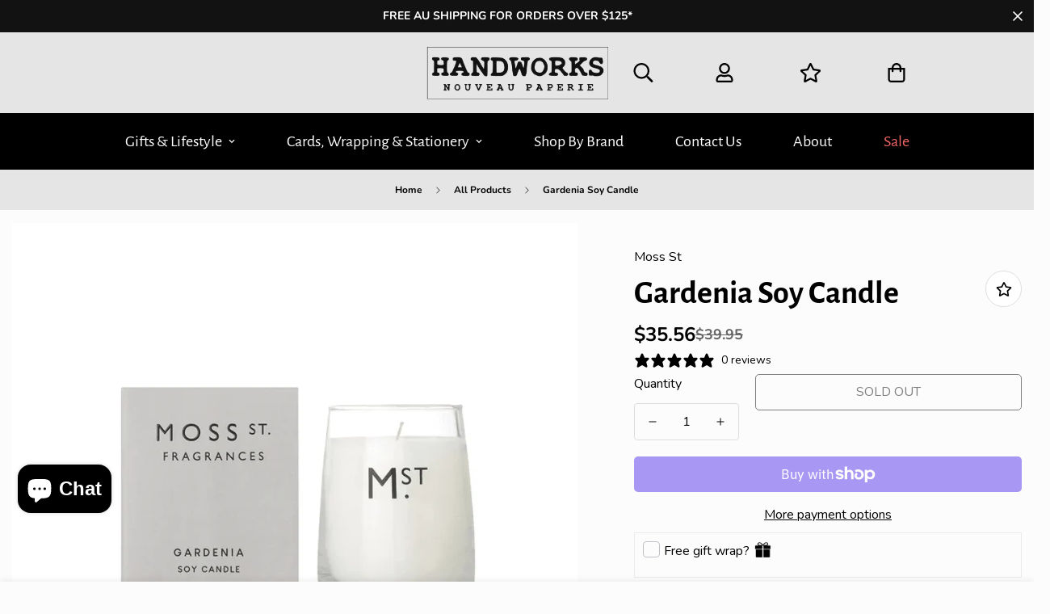

--- FILE ---
content_type: text/css
request_url: https://www.handworks.com.au/cdn/shop/t/18/assets/base.css?v=59276583552637148091764801882
body_size: 13970
content:
/** Shopify CDN: Minification failed

Line 514:3 "argin-top" is not a known CSS property
Line 1657:3 Expected identifier but found whitespace
Line 1736:2 Unexpected "{"

**/
*,::before,::after{box-sizing:border-box;border-width:0;border-style:solid;-webkit-tap-highlight-color:rgba(0,0,0,0)}html{line-height:1.5;-webkit-text-size-adjust:100%;-moz-tab-size:4;tab-size:4}body{margin:0;line-height:inherit}hr{height:0;color:inherit;border-top-width:1px}abbr:where([title]){text-decoration:underline dotted}a{color:inherit;text-decoration:inherit;cursor:pointer}b,strong{font-weight:bolder}code,kbd,samp,pre{font-size:1em}small{font-size:80%}sub,sup{font-size:75%;line-height:0;position:relative;vertical-align:baseline}sub{bottom:-0.25em}sup{top:-0.5em}table{text-indent:0;border-color:inherit;border-collapse:collapse}button,input,optgroup,select,textarea{font-family:inherit;font-feature-settings:inherit;font-variation-settings:inherit;font-size:100%;font-weight:inherit;line-height:inherit;color:currentColor;margin:0;padding:0}button,select{text-transform:none}button,[type=button],[type=reset],[type=submit]{-webkit-appearance:button;appearance:button;background-color:rgba(0,0,0,0);background-image:none}:-moz-focusring{outline:auto}:-moz-ui-invalid{box-shadow:none}progress{vertical-align:baseline}::-webkit-inner-spin-button,::-webkit-outer-spin-button{height:auto}[type=search]{-webkit-appearance:textfield;appearance:textfied;outline-offset:-2px}::-webkit-search-decoration{-webkit-appearance:none}::-webkit-file-upload-button{-webkit-appearance:button;font:inherit}summary{display:list-item}blockquote,dl,dd,h1,h2,h3,h4,h5,h6,hr,figure,p,pre{margin:0}fieldset{margin:0;padding:0}legend{padding:0}ol,ul,menu{list-style:none;margin:0;padding:0}dialog{padding:0}textarea{resize:vertical}input::placeholder,textarea::placeholder{opacity:1}button,[role=button]{cursor:pointer}:disabled{cursor:default}img,svg,video,canvas,audio,iframe,embed,object{display:block}img,video{max-width:100%;height:auto}[hidden]{display:none !important}.rte>p:first-child{margin-top:0}.rte>p:last-child{margin-bottom:0}.rte table{table-layout:fixed}@media screen and (min-width: 750px){.rte table td{padding-left:1.2rem;padding-right:1.2rem}}.rte img{height:auto;max-width:100%}.rte ul{padding-left:2rem;list-style:inherit}.rte ul.liststyle-none{list-style:none;padding:0}.rte li{list-style:inherit}.rte li:last-child{margin-bottom:0}.rte img{margin-top:1rem;margin-bottom:1rem}.rte a{color:var(--color-link-hover);text-underline-offset:.3rem;text-decoration-thickness:.1rem;transition:text-decoration-thickness var(--duration-short) ease}.rte a:hover{color:var(--color-link);text-decoration-thickness:.2rem}.rte blockquote{display:inline-flex}.rte blockquote>*{margin:-0.5rem 0 -0.5rem 0}.rte h1,.rte h2,.rte h3,.rte h4,.rte h5,.rte h6{margin-bottom:.85em;margin-top:1em}.rte p{margin-bottom:.75em;margin-top:.75em}.rte ul,.rte ol{margin-bottom:1.25em;margin-top:1.25em}input[type=number]::-webkit-outer-spin-button,input[type=number]::-webkit-inner-spin-button{-webkit-appearance:none;margin:0}input::-webkit-outer-spin-button,input::-webkit-inner-spin-button{-webkit-appearance:none;margin:0}input[type=text],input[type=email],input[type=password],select{-webkit-appearance:none;-moz-appearance:none;appearance:none}input[type=search]::-webkit-search-decoration,input[type=search]::-webkit-search-cancel-button,input[type=search]::-webkit-search-results-button,input[type=search]::-webkit-search-results-decoration{-webkit-appearance:none}select{background-color:rgba(0,0,0,0);background-position:center;background-repeat:no-repeat;background-image:var(--arrow-select-box);background-size:10px;background-position-x:calc(100% - 9px);padding-right:25px}input:not(.m-quantity__input,.form-field,.m-facets-price--range),textarea:not(.m-quantity__input,.form-field,.m-facets-price--range){border-width:1px;border-style:solid}.m-button,.shopify-payment-button__button.shopify-payment-button__button--unbranded,.spr-button.spr-button-primary{outline:none;text-align:center;padding:10px 20px;white-space:normal;transition:var(--m-duration-default, 0.25s) all;display:inline-block;border:1px solid rgba(0,0,0,0);font-size:var(--font-btn-size, 1rem);font-weight:var(--font-btn-weight, 500);letter-spacing:var(--btn-letter-spacing, 0);text-transform:var(--btn-text-transform, "");border-radius:var(--btn-border-radius, 0);line-height:var(--btn-line-height, "normal")}.m-button:hover,.shopify-payment-button__button.shopify-payment-button__button--unbranded:hover,.spr-button.spr-button-primary:hover{cursor:pointer}.m-button:focus,.shopify-payment-button__button.shopify-payment-button__button--unbranded:focus,.spr-button.spr-button-primary:focus,.m-button:hover,.shopify-payment-button__button.shopify-payment-button__button--unbranded:hover,.spr-button.spr-button-primary:hover{border-color:var(--color-primary-darker)}.m-button:not(.m-button--link):hover,.shopify-payment-button__button.shopify-payment-button__button--unbranded:not(.m-button--link):hover,.spr-button.spr-button-primary:not(.m-button--link):hover{box-shadow:0 0 0 .2rem var(--color-btn-bg-hover)}.m-button:disabled,.shopify-payment-button__button.shopify-payment-button__button--unbranded:disabled,.spr-button.spr-button-primary:disabled,.m-button.disabled,.disabled.shopify-payment-button__button.shopify-payment-button__button--unbranded,.disabled.spr-button.spr-button-primary,.m-button--disabled,.m-button[disabled],[disabled].shopify-payment-button__button.shopify-payment-button__button--unbranded,[disabled].spr-button.spr-button-primary{pointer-events:none;opacity:.5}.m-button.m-button--small,.m-button--small.shopify-payment-button__button.shopify-payment-button__button--unbranded,.m-button--small.spr-button.spr-button-primary{padding-top:8px;padding-bottom:8px}@media screen and (min-width: 1024px){.m-button.m-button--small,.m-button--small.shopify-payment-button__button.shopify-payment-button__button--unbranded,.m-button--small.spr-button.spr-button-primary{font-size:14px;line-height:20px}}.m-button.m-button--large,.m-button--large.shopify-payment-button__button.shopify-payment-button__button--unbranded,.m-button--large.spr-button.spr-button-primary{padding-top:12px;padding-bottom:12px}@media screen and (min-width: 1024px){.m-button.m-button--large,.m-button--large.shopify-payment-button__button.shopify-payment-button__button--unbranded,.m-button--large.spr-button.spr-button-primary{font-size:18px;line-height:28px}}@media screen and (min-width: 768px){.m-button,.shopify-payment-button__button.shopify-payment-button__button--unbranded,.spr-button.spr-button-primary{padding-left:32px;padding-right:32px}}.m-button.m-button--primary,.shopify-payment-button__button.shopify-payment-button__button--unbranded,.spr-button.spr-button-primary{background-color:var(--color-btn-bg, var(--color-primary));border-color:var(--color-btn-bg, var(--color-primary));color:var(--color-btn-text, #fff)}.m-button.m-button--primary:focus,.shopify-payment-button__button.shopify-payment-button__button--unbranded:focus,.spr-button.spr-button-primary:focus,.m-button.m-button--primary:hover,.shopify-payment-button__button.shopify-payment-button__button--unbranded:hover,.spr-button.spr-button-primary:hover{background:var(--color-btn-bg-hover);border-color:var(--color-btn-bg-hover);color:var(--color-btn-text-hover, #fff)}.m-button.m-button--link,.m-button--link.shopify-payment-button__button.shopify-payment-button__button--unbranded,.m-button--link.spr-button.spr-button-primary{padding:4px 0;border-radius:0;border-width:0;border-bottom-color:currentColor;position:relative;color:var(--color-btn-link, currentColor)}.m-button.m-button--link.m-button--light,.m-button--link.m-button--light.shopify-payment-button__button.shopify-payment-button__button--unbranded,.m-button--link.m-button--light.spr-button.spr-button-primary{color:#fff}.m-button.m-button--link:hover,.m-button--link.shopify-payment-button__button.shopify-payment-button__button--unbranded:hover,.m-button--link.spr-button.spr-button-primary:hover,.m-button.m-button--link:focus,.m-button--link.shopify-payment-button__button.shopify-payment-button__button--unbranded:focus,.m-button--link.spr-button.spr-button-primary:focus{background:none}.m-button.m-button--link:hover::before,.m-button--link.shopify-payment-button__button.shopify-payment-button__button--unbranded:hover::before,.m-button--link.spr-button.spr-button-primary:hover::before,.m-button.m-button--link:focus::before,.m-button--link.shopify-payment-button__button.shopify-payment-button__button--unbranded:focus::before,.m-button--link.spr-button.spr-button-primary:focus::before{-webkit-transform:scaleX(0) translateZ(0);transform:scaleX(0) translateZ(0);-webkit-transition:-webkit-transform var(--m-duration-long, 0.5s) cubic-bezier(0.165, 0.84, 0.44, 1);transition:-webkit-transform var(--m-duration-long, 0.5s) cubic-bezier(0.165, 0.84, 0.44, 1);transition:transform var(--m-duration-long, 0.5s) cubic-bezier(0.165, 0.84, 0.44, 1)}.m-button.m-button--link:hover::after,.m-button--link.shopify-payment-button__button.shopify-payment-button__button--unbranded:hover::after,.m-button--link.spr-button.spr-button-primary:hover::after,.m-button.m-button--link:focus::after,.m-button--link.shopify-payment-button__button.shopify-payment-button__button--unbranded:focus::after,.m-button--link.spr-button.spr-button-primary:focus::after{-webkit-transform:scaleX(1) translateZ(0);transform:scaleX(1) translateZ(0);transition:transform var(--m-duration-long, 0.5s) cubic-bezier(0.165, 0.84, 0.44, 1) .3s,-webkit-transform var(--m-duration-long, 0.5s) cubic-bezier(0.165, 0.84, 0.44, 1) .3s}.m-button.m-button--link::before,.m-button--link.shopify-payment-button__button.shopify-payment-button__button--unbranded::before,.m-button--link.spr-button.spr-button-primary::before,.m-button.m-button--link::after,.m-button--link.shopify-payment-button__button.shopify-payment-button__button--unbranded::after,.m-button--link.spr-button.spr-button-primary::after{content:"";position:absolute;bottom:0;left:0;width:100%;height:var(--btn-link-border, 2px);background:var(--color-border-btn-link, currentColor);-webkit-transform-origin:right;-ms-transform-origin:right;transform-origin:right;-webkit-transform:scaleX(1) translateZ(0);transform:scaleX(1) translateZ(0);transition:transform var(--m-duration-long, 0.5s) cubic-bezier(0.165, 0.84, 0.44, 1) .3s,-webkit-transform var(--m-duration-long, 0.5s) cubic-bezier(0.165, 0.84, 0.44, 1) .3s}.m-button.m-button--link::after,.m-button--link.shopify-payment-button__button.shopify-payment-button__button--unbranded::after,.m-button--link.spr-button.spr-button-primary::after{-webkit-transform-origin:left;-ms-transform-origin:left;transform-origin:left;-webkit-transform:scaleX(0) translateZ(0);transform:scaleX(0) translateZ(0);-webkit-transition:-webkit-transform var(--m-duration-long, 0.5s) cubic-bezier(0.165, 0.84, 0.44, 1);transition:-webkit-transform var(--m-duration-long, 0.5s) cubic-bezier(0.165, 0.84, 0.44, 1);transition:transform var(--m-duration-long, 0.5s) cubic-bezier(0.165, 0.84, 0.44, 1),-webkit-transform var(--m-duration-long, 0.5s) cubic-bezier(0.165, 0.84, 0.44, 1)}.m-button.m-button--blank,.m-button--blank.shopify-payment-button__button.shopify-payment-button__button--unbranded,.m-button--blank.spr-button.spr-button-primary{transition:var(--m-duration-long, 0.5s) background ease,color var(--m-duration-long, 0.5s) ease,border-color var(--m-duration-long, 0.5s) ease;padding:0;border:0;background-color:rgba(0,0,0,0)}.m-button.m-button--blank:hover,.m-button--blank.shopify-payment-button__button.shopify-payment-button__button--unbranded:hover,.m-button--blank.spr-button.spr-button-primary:hover,.m-button.m-button--blank:focus,.m-button--blank.shopify-payment-button__button.shopify-payment-button__button--unbranded:focus,.m-button--blank.spr-button.spr-button-primary:focus{background-color:rgba(0,0,0,0);color:rgba(var(--text-black), 1)}.m-button.m-button--secondary,.m-button--secondary.shopify-payment-button__button.shopify-payment-button__button--unbranded,.m-button--secondary.spr-button.spr-button-primary{background-color:rgba(0,0,0,0);text-align:center;border:var(--btn-border-width) solid var(--color-btn-secondary-border, var(--color-primary-darker));color:var(--color-btn-secondary-text, var(--color-body-text))}.m-button.m-button--secondary.m-button--small,.m-button--secondary.m-button--small.shopify-payment-button__button.shopify-payment-button__button--unbranded,.m-button--secondary.m-button--small.spr-button.spr-button-primary{padding-top:7px;padding-bottom:7px}.m-button.m-button--secondary.m-button--large,.m-button--secondary.m-button--large.shopify-payment-button__button.shopify-payment-button__button--unbranded,.m-button--secondary.m-button--large.spr-button.spr-button-primary{padding-top:11px;padding-bottom:11px}.m-button.m-button--secondary:focus,.m-button--secondary.shopify-payment-button__button.shopify-payment-button__button--unbranded:focus,.m-button--secondary.spr-button.spr-button-primary:focus,.m-button.m-button--secondary:hover,.m-button--secondary.shopify-payment-button__button.shopify-payment-button__button--unbranded:hover,.m-button--secondary.spr-button.spr-button-primary:hover{background:var(--color-btn-bg-hover, var(--color-primary-darker));border-color:var(--color-btn-bg-hover, var(--color-primary-darker)) !important;color:var(--color-btn-text-hover, #fff) !important}.m-button.m-button--secondary.m-button--light,.m-button--secondary.m-button--light.shopify-payment-button__button.shopify-payment-button__button--unbranded,.m-button--secondary.m-button--light.spr-button.spr-button-primary{border-color:#fff;color:#fff}.m-button.m-button--plain,.m-button--plain.shopify-payment-button__button.shopify-payment-button__button--unbranded,.m-button--plain.spr-button.spr-button-primary{border:none !important;background:none !important;padding:0;box-shadow:none !important}.m-button.m-button--plain:hover,.m-button--plain.shopify-payment-button__button.shopify-payment-button__button--unbranded:hover,.m-button--plain.spr-button.spr-button-primary:hover{text-decoration:underline !important;transform:translate3d(0, -2px, 0)}.m-button.m-button--white,.m-button--white.shopify-payment-button__button.shopify-payment-button__button--unbranded,.m-button--white.spr-button.spr-button-primary{background:rgba(var(--bg-white), 1);color:rgba(var(--text-black), 1)}.m-button.m-button--white:hover,.m-button--white.shopify-payment-button__button.shopify-payment-button__button--unbranded:hover,.m-button--white.spr-button.spr-button-primary:hover{background:var(--color-btn-bg-hover, var(--color-primary-darker));color:var(--color-btn-text-hover, #fff);border-color:rgba(0,0,0,0)}.m-button--icon:hover{box-shadow:0 0 0 .2rem var(--color-btn-bg-hover)}.shopify-payment-button__button{border-radius:var(--btn-border-radius, 0) !important;overflow:hidden}.shopify-payment-button__button.shopify-payment-button__button--unbranded,.spr-button.spr-button-primary{white-space:nowrap}.shopify-payment-button__button.shopify-payment-button__button--unbranded:hover:not([disabled]),.spr-button.spr-button-primary:hover:not([disabled]){background:var(--color-btn-bg-hover, #000) !important}.button[name=checkout]>*{pointer-events:none}.form-field-group{position:relative;margin-bottom:24px}.form-field-group:last-child{margin-bottom:0}.form-field{padding:6px 12px;border:1px solid var(--color-border);border-radius:var(--input-rounded, 4px);background-color:var(--color-field-background);color:var(--color-text-form-field);width:100%;outline:none;line-height:2;transition:all var(--m-duration-default, 0.25s)}.form-field+.form-field{margin-top:15px}.form-field:focus{border-color:var(--color-primary)}.form-field--label{margin-bottom:5px;display:block}.form-field--input__icon{padding-left:48px}.form-field--input__plain{border:none;background-color:rgba(0,0,0,0) !important;border-bottom:2px solid #000;border-radius:0;padding-left:0;padding-right:0}.form-field--checkbox{display:flex;align-items:center;padding-left:32px;position:relative;cursor:pointer}.form-field--checkbox input{display:none}.form-field--checkbox input:checked~.form-field--checkbox__icon svg path:last-child{display:block}.form-field--checkbox__icon{position:absolute;left:0}.form-field--checkbox__icon path:last-child{display:none}.form-field--checkbox p{margin:0}.form-field--checkbox a{text-decoration:underline}.form-field--checkbox a:hover{color:var(--color-text-link-hover)}.form-field--message{align-items:center;font-size:14px;line-height:1;margin-top:10px}.form-field--message:not(.m\:hidden){display:flex}.form-field--message svg{flex-shrink:0;margin-right:5px}.form-field--no-border{border:none}.container{width:100%;margin:0 auto;padding:0 15px;max-width:var(--container-width, 1280px)}.container-fluid{width:100%;margin:0 auto;padding:0 15px;max-width:calc(var(--fluid-container-width, 1620px) + var(--fluid-container-offset)*2)}@media screen and (min-width: 1280px){.container-fluid{padding:0 var(--fluid-container-offset, 60px)}}.container-full{width:100%;margin:0 auto;padding:0 15px}.container-narrow{max-width:740px;width:100%;margin:0 auto;padding:0 15px}.m-section-my{margin-top:var(--spacing-sections-desktop);margin-bottom:var(--spacing-sections-desktop)}@media screen and (max-width: 1535px){.m-section-my{margin-top:var(--spacing-sections-laptop);margin-bottom:var(--spacing-sections-laptop)}}@media screen and (max-width: 1279px){.m-section-my{margin-top:var(--spacing-sections-tablet);margin-bottom:var(--spacing-sections-tablet)}}@media screen and (max-width: 767px){.m-section-my{margin-top:var(--spacing-sections-mobile);margin-bottom:var(--spacing-sections-mobile)}}.m-section-py{--section-padding-top-laptop: calc(var(--section-padding-top) * 0.8);--section-padding-bottom-laptop: calc(var(--section-padding-bottom) * 0.8);--section-padding-top-tablet: calc(var(--section-padding-top) * 0.6);--section-padding-bottom-tablet: calc(var(--section-padding-bottom) * 0.6);--section-padding-top-mobile: min(var(--section-padding-top),40px);--section-padding-bottom-mobile: min(var(--section-padding-bottom),40px);padding-top:var(--section-padding-top, var(--spacing-sections-desktop));padding-bottom:var(--section-padding-bottom, var(--spacing-sections-desktop))}@media screen and (max-width: 1535px){.m-section-py{padding-top:var(--section-padding-top-laptop, var(--spacing-sections-laptop));padding-bottom:var(--section-padding-bottom-laptop, var(--spacing-sections-laptop))}}@media screen and (max-width: 1279px){.m-section-py{padding-top:var(--section-padding-top-tablet, var(--spacing-sections-tablet));padding-bottom:var(--section-padding-bottom-tablet, var(--spacing-sections-tablet))}}@media screen and (max-width: 767px){.m-section-py{padding-top:var(--section-padding-top-mobile, var(--spacing-sections-mobile));padding-bottom:var(--section-padding-bottom-mobile, var(--spacing-sections-mobile))}}.m\:color-info{color:var(--color-info)}.m\:color-warning{color:var(--color-warning)}.m\:color-success{color:var(--color-success)}.m\:font-light{font-weight:300}.m\:font-regular{font-weight:400}.m\:font-medium{font-weight:500}.m\:font-semi-bold{font-weight:600}.m\:font-bold{font-weight:700}.m\:font-extrabold{font-weight:800}.m\:font-black{font-weight:900}@media screen and (min-width: 640px){.m\:text-medium{font-size:2.25rem;line-height:2.5rem}}@media screen and (min-width: 1024px){.m\:text-medium{font-size:3rem;line-height:1}}@media screen and (min-width: 640px){.m\:text-large{font-size:3rem;line-height:1}}@media screen and (min-width: 1024px){.m\:text-large{font-size:4.5rem;line-height:1}}.m\:text-black{color:rgba(var(--text-black), 1)}.m\:text-white{color:rgba(var(--text-white), 1)}.m\:text-color-subtext{color:var(--color-sub-text)}.m\:text-color-body{color:var(--color-body-text)}.m\:rounded-full{border-radius:var(--rounded-full, 999px)}.m\:overflow-hidden{overflow:hidden}.m\:list-unstyled{margin:0;padding:0;list-style:none}.icon__fallback-text,.m\:visually-hidden{position:absolute !important;overflow:hidden;clip:rect(0 0 0 0);height:1px;width:1px;margin:-1px;padding:0;border:0}.m\:visually-hidden--inline{margin:0;height:1em}.m\:uppercase{text-transform:uppercase}.m\:capitalize{text-transform:capitalize}.m\:object-cover{object-fit:cover}.m\:disabled,[disabled]{pointer-events:none;opacity:.5}html.no-js .no-js-hidden{display:none !important}a.m-text-link{text-decoration:underline}a.m-text-link:hover{color:var(--color-text-link-hover)}sub,sup{font-size:75%;line-height:0;position:relative;vertical-align:baseline}sup{top:-8px;color:#da3f3f}.m-hidden-link{position:absolute;top:0;left:0;right:0;bottom:0;z-index:6;display:block}.m-placeholder-svg{background-color:rgba(51,50,50,.1);fill:rgba(51,50,50,.35)}.bg-dark .m-placeholder-svg{background-color:#f5f5f5}.m-placeholder-svg--no-border{border:none}.m-placeholder-wrapper{border:1px solid rgba(51,50,50,.2)}.m-link-lists--item{cursor:pointer;line-height:34px}.m-link-lists--item:hover .m-link,.m-link-lists--item.active .m-link{color:var(--color-text-link-hover)}.m-link-lists--item:hover .m-link::after,.m-link-lists--item.active .m-link::after{width:100%}.m-link-lists--item.active .m-link{pointer-events:none}.m-link-lists .m-link{cursor:pointer;position:relative;color:var(--color-text-link);transition:all var(--m-duration-default, 0.25s) ease}.m-link-lists .m-link::after{content:"";height:1px;display:block;position:absolute;left:0;width:0;bottom:0;background-color:var(--color-text-link-hover);transition:all var(--m-duration-default, 0.25s) ease}.m-link-lists--inline{display:flex;flex-direction:row;flex-wrap:wrap;justify-content:flex-start;align-content:stretch;align-items:flex-start;margin:0 -11px}.m-link-lists--inline .m-link-lists--item{margin:0 6px;padding:0 5px}.m-link-lists--border .m-link{color:var(--color-sub-text);font-weight:500;display:block;padding-top:10px;padding-bottom:10px;transition:var(--m-duration-default, 0.25s) all}.m-link-lists--border .m-link.active,.m-link-lists--border .m-link:hover{color:var(--color-primary)}.m-link-lists--border li+li .m-link{border-top:1px solid var(--color-border)}.social-media-links{display:flex;align-items:center;margin:0 -8px}.social-media-links--item{padding:0 8px;display:flex;align-items:center}.social-media-links--label{padding-left:10px;padding-right:16px}.m-svg-icon{width:16px;height:16px}.m-svg-icon--small{width:12px;height:12px}.m-svg-icon--medium-small{width:18px;height:18px}.m-svg-icon--medium{width:20px;height:20px}.m-svg-icon--large{width:24px;height:24px}.m-terms-conditons{width:100%;margin-top:20px}.m-countdown{display:flex}.m-countdown__heading{margin-bottom:20px}@media screen and (min-width: 768px){.m-countdown__heading{margin-bottom:40px}}.m-countdown__button{margin-top:32px}@media screen and (min-width: 768px){.m-countdown__button{margin-top:48px}}.m-countdown-timer{transition:opacity var(--m-duration-short, 0.1s) cubic-bezier(0.4, 0, 0.2, 1)}.m-cart-icon-bubble{position:relative;padding:8px;white-space:nowrap;cursor:pointer}.m-cart-count{color:var(--color-cart-wishlist-count);font-size:12px;font-weight:500;height:22px;min-width:22px;background-color:var(--bg-cart-wishlist-count);position:absolute;top:5px;right:-5px;display:flex;align-items:center;justify-content:center;text-align:center;border-radius:9999px}@media screen and (max-width: 1023px){.m-cart-count{right:-5px}}.m-cart-count.m\:hidden{display:none}.select-items,.m-scrollbar--vertical{overflow-y:auto}.select-items::-webkit-scrollbar,.m-scrollbar--vertical::-webkit-scrollbar{width:var(--sf-scroll-bar-width, 3px)}.select-items::-webkit-scrollbar-thumb,.m-scrollbar--vertical::-webkit-scrollbar-thumb{background:#ebebeb}.select-items::-webkit-scrollbar-thumb:hover,.m-scrollbar--vertical::-webkit-scrollbar-thumb:hover{background:#555}.m-breadcrumb--wrapper{margin:0 -15px}.m-breadcrumb--item{padding:15px;font-size:15px;color:inherit;white-space:nowrap;transition:all var(--m-duration-default, 0.25s) ease}.m-breadcrumb--item-current{white-space:nowrap;overflow:hidden;text-overflow:ellipsis;pointer-events:none}.m-breadcrumb--item:hover{color:var(--color-text-link-hover)}.m-breadcrumb--separator svg{width:9px;height:9px}.m-collapsible--button{user-select:none;font-weight:500;display:flex;width:100%;padding-top:16px;padding-bottom:10px;border-bottom:1px solid var(--color-border);transition:all var(--m-duration-default, 0.25s);display:flex;align-items:center;justify-content:space-between}.m-collapsible--button span{text-transform:initial}.m-collapsible--icon{transition:transform var(--m-duration-default, 0.25s) ease}.m-collapsible--content__inner{padding:16px 0}.m-collapsible [data-trigger]{cursor:pointer;position:relative}.m-collapsible [data-content]{height:auto;overflow:hidden;transition:height var(--m-duration-default, 0.25s);will-change:height}.m-collapsible[data-destroy=true] [data-content]{display:block}.m-collapsible[data-destroy=true] .f-facets__block-header{pointer-events:none}.m-collapsible[open=true] .m-collapsible--icon{transform:rotateX(180deg)}.m-sharing-social label{display:block;font-weight:500;margin-right:20px}.m-sharing-social a{display:flex;align-items:center;justify-content:center;min-width:24px;transition:all var(--m-duration-default, 0.25s) ease}.m-sharing-social a+a{margin-left:16px}.m-sharing-social a:hover{color:var(--color-sub-text)}.m-sharing{padding:24px;width:380px;background-color:rgba(var(--bg-white), 1)}.m-sharing label{display:block;font-weight:500;margin-bottom:14px;margin-right:0}.m-sharing .m-sharing-social{margin-top:20px}.m-product-form .m-add-to-cart{position:relative;flex-grow:1;flex-shrink:1}.m-product-form--input{width:130px}@media screen and (min-width: 768px){.m-product-form--input{margin-right:20px}.m-product-media--layout-7 .m-product-form--input .m-product-option--label{display:none}}@media screen and (max-width: 767px){.m-product-form--input{width:100%;margin-right:0;margin-bottom:20px;display:flex;align-items:center;justify-content:space-between}.m-product-form--input label{margin-bottom:0;margin-right:20px}}.m-product-form .show-foxkit-preorder .m-product-dynamic-checkout{display:none}.m-quantity{display:flex;min-height:46px;border:1px solid var(--color-border);border-radius:4px}.m-quantity__button{width:46px;display:flex;align-items:center;justify-content:center}.m-quantity__button svg{width:12px;height:12px}.m-quantity__input{flex-grow:1;flex-shrink:1;width:40px;appearance:none;text-align:center;background-color:rgba(0,0,0,0);color:var(--color-body-text)}.m-modal{--m-bg-opacity: 0.3;--m-opacity: 0;--m-bg-color: 0,0,0;position:fixed;top:0;right:0;bottom:0;left:0;z-index:99;padding:0 20px;background-color:rgba(var(--m-bg-color), var(--m-bg-opacity));transition-duration:var(--m-duration-short, 0.1s);transition-property:opacity;transition-timing-function:cubic-bezier(0.4, 0, 0.2, 1);opacity:var(--m-opacity);pointer-events:none}.m-modal.m-open-modal{pointer-events:auto}.m-modal--close{color:rgba(var(--text-black), 1);background:rgba(var(--bg-white), 1);border-radius:100%;z-index:10;position:absolute;padding:8px;right:6px;top:6px;transition:all var(--m-duration-default, 0.25s) ease}.m-modal--close svg{width:16px;height:16px}.m-modal--close:hover{background-color:var(--color-btn-bg-hover);color:var(--color-btn-text-hover);transform:rotate(180deg)}@media screen and (max-width: 767px){.m-modal--close{right:5px;top:5px}}.m-modal--content{position:relative;border-radius:4px;background:var(--color-main-background, #fff);max-height:90vh;overflow-y:auto;overflow-x:hidden;opacity:0;transform:scale(0.9);transition:all var(--m-duration-default, 0.25s) ease-in-out}.m-open-modal .m-modal--content{transform:scale(1);opacity:1}.m-modal--content-inner{overflow-x:auto}responsive-image{display:inline-block;transition-duration:var(--duration-long);transition-timing-function:ease;background-color:var(--bg-card-placeholder);transition-property:background-color}responsive-image img{opacity:0;backface-visibility:hidden;transition-property:transform,opacity}.no-js responsive-image img{opacity:1}responsive-image.m-image-loaded{background-color:rgba(0,0,0,0)}responsive-image.m-image-loaded img{animation:mZoomFadeSmall var(--m-duration-animate) ease forwards}.m-image{width:var(--image-width, 100%);vertical-align:middle}.m-bg-lazy{background-image:none !important}.m-switcher-dropdown form{padding-left:16px;padding-right:16px}.container-full .m-switcher-dropdown:last-child .m-select-custom--options{left:auto;right:0}@media screen and (max-width: 1279px){.m-switcher-dropdown:last-child .m-select-custom--options{left:auto;right:0}}m-select-component{display:block;position:relative}m-select-component select{border:0;background-color:rgba(0,0,0,0);display:none}.m-select-custom--plain{border-bottom:2px solid #000}.m-select-custom--plain .m-select-custom--options{padding:20px 25px;line-height:inherit}.m-select-custom--plain .m-select-custom--trigger .m-select-custom--trigger-icon{padding-left:20px}.m-select-custom--custom-width{min-width:250px}@media screen and (max-width: 1535px){.m-select-custom--custom-width{min-width:180px}}@media screen and (max-width: 1279px){.m-select-custom--custom-width{min-width:130px}}.m-select-custom--options{background-color:#fff;border-radius:5px;box-shadow:0 20px 30px rgba(0,0,0,.12);color:#757575;left:0;line-height:32px;max-height:60vh;overflow-y:scroll;min-width:100%;padding:10px 20px;position:absolute;transform:translateZ(0);transition:all var(--m-duration-default, 0.25s) ease-in-out;width:min-content;z-index:80;opacity:0;top:calc(100% + 20px);visibility:hidden}.m-select-custom--options::-webkit-scrollbar{width:3px}.m-select-custom--options::-webkit-scrollbar-thumb{background:#ebebeb}.m-select-custom--options::-webkit-scrollbar-thumb:hover{background:#555}.m-select-custom--options-top{bottom:calc(100% + 20px);top:auto}.m-select-custom--option{color:rgba(0,0,0,.3019607843);max-width:250px;overflow:hidden;text-overflow:ellipsis;cursor:pointer;user-select:none;transition:color var(--m-duration-default, 0.25s) ease;white-space:nowrap}.m-select-custom--option.isActive,.m-select-custom--option:hover{color:#000}.m-select-custom--trigger{align-items:center;cursor:pointer;display:flex;font-weight:inherit;justify-content:space-between;-webkit-user-select:none;user-select:none}.m-select-custom--trigger-icon{padding-left:8px;transition:transform var(--m-duration-default, 0.25s) ease-in-out}.m-select-custom--trigger-icon svg{height:8px;width:8px}.m-select-custom.isActive .m-select-custom--options{opacity:1;visibility:visible;top:100%}.m-select-custom.isActive .m-select-custom--options-top{bottom:100%;top:auto}.m-select-custom.isActive .m-select-custom--trigger-icon{transform:rotateX(180deg)}.m-swiper-overflow .swiper-container,.m-swiper-overflow .m-mixed-layout--mobile-scroll{padding-bottom:5px;margin-bottom:-5px}@media screen and (min-width: 1024px){.m-swiper-overflow{--swiper-container-offset-top: 30px;--swiper-container-side-spacing: calc(-1 * var(--column-gap)/2)}.m-swiper-overflow .swiper-container{padding:var(--swiper-container-offset-top) calc(var(--column-gap, 0px)/2 - 1px) 60px;margin:calc(var(--swiper-container-offset-top)*-1) var(--swiper-container-side-spacing, auto) -60px}}.swiper-slide{flex-shrink:0;width:100%;height:100%;position:relative;transition-property:transform}.swiper--equal-height .swiper-slide{height:auto}.swiper--equal-height .swiper-slide>*{height:100%}.swiper-container{display:block}.swiper-pagination{display:inline-flex;justify-content:center;align-items:center;flex-flow:wrap;padding:5px 0;pointer-events:auto;z-index:39}@media screen and (min-width: 768px){.m-slider-controls--absolute .swiper-pagination{margin-top:40px}.m-slider-controls--absolute .swiper-pagination--vertical{margin-top:0;flex-direction:column}}.swiper-pagination:empty{display:none !important}.m-slider-controls{margin-top:40px}.m-mixed-layout .m-slider-controls{padding-left:min(15px,var(--column-gap-mobile, var(--column-gap))/2);padding-right:min(15px,var(--column-gap-mobile, var(--column-gap))/2)}@media screen and (min-width: 768px){.m-mixed-layout .m-slider-controls{padding-left:max(7.5px,var(--column-gap-mobile, var(--column-gap))/2);padding-right:max(7.5px,var(--column-gap-mobile, var(--column-gap))/2)}}@media screen and (min-width: 1024px){.m-mixed-layout .m-slider-controls{padding-left:calc(var(--column-gap, 0)/2);padding-right:calc(var(--column-gap, 0)/2)}}.m-slider-controls.m\:hidden{display:none}.m-slider-controls__wrapper{display:inline-flex;align-items:center;justify-content:center;pointer-events:none;margin-left:-8px;margin-right:-8px}.m-slider-controls__button{width:50px;height:50px;display:inline-flex;align-items:center;justify-content:center;flex:0 0 auto;border:1px solid var(--color-border);border-radius:9999px;padding:0;margin-left:8px;margin-right:8px;z-index:1;transition:all var(--m-duration-default, 0.25s) ease;pointer-events:auto;cursor:pointer;outline:none;box-shadow:none;background-color:rgba(var(--bg-white), 1);color:rgba(var(--text-black), 1)}.m-slider-controls__button[disabled]{opacity:.5;pointer-events:none}.m-slider-controls__button:after{display:none}.m-slider-controls__button:hover{border-color:var(--color-btn-bg-hover)}.m-slider-controls__button.m\:hidden{display:none}@media screen and (min-width: 1280px){.m-slider-controls__button:hover{background:var(--color-btn-bg-hover, var(--color-primary-darker));color:var(--color-btn-text-hover, #fff);border-color:var(--color-btn-bg-hover);box-shadow:0 0 0 .2rem var(--color-btn-bg-hover)}}@media screen and (max-width: 767px){.m-slider-controls__button{width:40px;height:40px}}.m-slider-controls--absolute{margin-top:0;font-size:0}.m-slider-controls--absolute .m-slider-controls__button{--button-offset-top: calc(var(--offset-top) + var(--swiper-container-offset-top));position:absolute;top:var(--button-offset-top, 50%);transform:translateY(-50%);left:-80px}.m-slider-controls--absolute .m-slider-controls__button-next{left:auto;right:-80px}@media screen and (min-width: 768px){.m-slider-controls--absolute .m-slider-controls__button{margin-left:0;margin-right:0}.m-slider-controls--absolute .swiper-pagination{position:absolute;width:auto}.m-slider-controls--absolute[class*=-middle-] .swiper-pagination{top:50%;transform:translateY(-50%)}.m-slider-controls--absolute[class*=-top-] .swiper-pagination{top:0;bottom:auto}.m-slider-controls--absolute[class*=-left] .swiper-pagination{left:0;right:auto}.m-slider-controls--absolute[class*=-right] .swiper-pagination{right:0;left:auto}.m-slider-controls--absolute[class*=-bottom-] .swiper-pagination{position:relative}}@media screen and (max-width: 767px){.m-slider-controls--absolute{text-align:center}.m-slider-controls--absolute .m-slider-controls__button{position:static;transform:none;display:flex;flex:0 0 auto}.m-slider-controls--absolute .swiper-pagination{width:auto}}.m-slider-controls[class*=-bottom-left]{text-align:left}.m-slider-controls[class*=-bottom-center]{text-align:center}.m-slider-controls[class*=-bottom-right]{text-align:right}.m-slider-controls--full .m-slider-controls__button{left:30px}.m-slider-controls--full .m-slider-controls__button-next{left:auto;right:30px}.m-slider-controls--pagination-fraction .m-slider-controls__wrapper{display:inline-flex;height:40px;border-radius:44px;border:1px solid var(--color-border);margin-left:0;margin-right:0;padding:0 5px}.m-slider-controls--pagination-fraction .m-slider-controls__button{border:0;color:var(--color-body-text);background-color:rgba(0,0,0,0);box-shadow:unset;width:30px;height:40px}.m-slider-controls--pagination-fraction .m-slider-controls--show-pagination:not(.m-slider-controls--show-nav) .swiper-pagination{min-width:80px}.m-slider-controls--pagination-fraction .swiper-pagination,.m-slider-controls--pagination-fraction .m-slider-controls__button{margin:0}.m-slider-controls--pagination-fraction .swiper-pagination{color:var(--color-body-text);min-width:34px}@media screen and (max-width: 767px){.m-slider-controls{max-width:100vw;margin-top:20px}.m-slider-controls--md-hidden{display:none}}.m-section__header{margin-bottom:60px}@media screen and (max-width: 1279px){.m-section__header{margin-bottom:40px}}@media screen and (max-width: 767px){.m-section__header{margin-bottom:30px}}.m-section__heading{line-height:1.333}@media screen and (max-width: 767px){.m-section__heading br{display:none}}.m-section__subheading{margin-bottom:20px;color:var(--color-body-text)}@media screen and (max-width: 767px){.m-section__subheading{margin-bottom:12px}}.m-section__description{color:var(--color-sub-text);font-size:calc(var(--font-base-size, 16)*1px);margin-top:16px}.m-section__description a{text-decoration:underline;font-weight:500;transition:all var(--m-duration-default, 0.25s)}.m-section__description a:hover{color:var(--color-primary)}.m-image-box{position:relative;overflow:hidden}.m-content-box__description{color:var(--color-sub-text)}.m-image-with-text__content{display:flex;align-items:center}.m-collapsible-section .m-collapsible--button{font-size:18px}.m-collapsible-section .m-collapsible--content__inner{color:var(--color-body-text, #000);line-height:1.7;padding-top:20px;padding-bottom:40px}.m-product-recommendations__wrapper,.m-recently-viewed__wrapper{position:relative}.m-collection-list-template{margin-bottom:60px}@media screen and (min-width: 1024px){.m-collection-list-template{margin-bottom:80px}}.m-collection-list-template__wrapper{--column-gap: 30px;--column-gap-mobile: 15px}.m-drawer__wrapper{position:fixed;top:0;left:0;right:0;bottom:0;z-index:100;touch-action:none;transition-property:color,background-color,border-color,text-decoration-color,fill,stroke;transition-timing-function:cubic-bezier(0.4, 0, 0.2, 1);transition-duration:var(--m-duration-default, 0.25s);background-color:rgba(0, 0, 0, var(--m-bg-opacity))}.m-drawer__content{z-index:50;margin-left:auto;background-color:var(--color-main-background, #fff);transform:translate3d(var(--m-translate-x, 100%), 0, 0);transition-duration:var(--m-duration-default, 0.25s);transition-property:transform;transition-timing-function:cubic-bezier(0.4, 0, 0.2, 1)}@media screen and (min-width: 768px){.m-drawer__content{width:450px}}@media screen and (max-width: 767px){.m-drawer__content{width:calc(100% - 40px)}}.m-drawer__header{padding:16px 24px}@media screen and (min-width: 768px){.m-drawer__header{padding-top:24px}}@media screen and (max-width: 767px){.m-drawer__header{padding:16px}}.m-drawer__body{overscroll-behavior:contain;padding:16px 24px}@media screen and (max-width: 767px){.m-drawer__body{padding:16px}}.m-drawer__close{position:absolute;top:5px;right:5px;cursor:pointer;padding:8px}.m-wishlist-count,.m-compare-count{color:var(--color-cart-wishlist-count);font-size:12px;line-height:22px;font-weight:500;background-color:var(--bg-cart-wishlist-count);width:22px;height:22px;position:absolute;right:-4px;top:11px;display:flex;align-items:center;justify-content:center;border-radius:9999px;text-align:center}.m-mobile-sticky-bar--wishlist .m-wishlist-count,.m-mobile-sticky-bar--wishlist .m-compare-count{right:-18px;top:-7px}.m-wishlist-count.m\:hidden,.m-compare-count.m\:hidden{display:none}deferred-media{display:block}.deferred-media>*:not(.zoom):not(.deferred-media__poster-button),.deferred-media model-viewer{display:flex;max-width:100%;position:absolute;top:0;left:0;height:100%;width:100%}.deferred-media__poster{background-color:rgba(0,0,0,0);border:none;cursor:pointer;margin:0;padding:0;height:100%;width:100%;overflow:hidden}.deferred-media__poster-button{background-color:#f5f5f5;border:.1rem solid #ddd;border-radius:50%;color:#000;display:flex;align-items:center;justify-content:center;height:4.4rem;width:4.4rem;position:absolute;left:50%;top:50%;transform:translate(-50%, -50%) scale(1);transition:var(--m-duration-default, 0.25s) ease all;z-index:1}.deferred-media__poster-button.m\:text-white{color:rgba(var(--text-white), 1)}.deferred-media__poster-button svg{width:22px;height:22px}.deferred-media[loaded]>.deferred-media__poster{display:none}.shopify-model-viewer-ui__button.shopify-model-viewer-ui__button--poster{background-color:#f5f5f5;border:.1rem solid #ddd;border-radius:50%;color:#000;display:flex;align-items:center;justify-content:center;height:64px;width:64px;position:absolute;left:50%;top:50%;transform:translate(-50%, -50%) scale(1);transition:var(--m-duration-default, 0.25s) ease all;z-index:1}.shopify-model-viewer-ui__button.shopify-model-viewer-ui__button--poster svg{margin:0;width:46px;height:46px}.shopify-model-viewer-ui__button.shopify-model-viewer-ui__button--poster[hidden]{display:none}.m-richtext__subtitle{margin-bottom:20px}@media screen and (max-width: 1279px){.m-richtext__subtitle{margin-bottom:16px}}@media screen and (max-width: 767px){.m-richtext__subtitle{margin-bottom:12px}}.m-richtext__title+.m-richtext__button{margin-top:32px}@media screen and (max-width: 1279px){.m-richtext__title+.m-richtext__button{margin-top:24px}}.m-richtext__description{margin-top:24px}.m-richtext__description+.m-richtext__button{margin-top:32px}@media screen and (max-width: 1279px){.m-richtext__description{margin-top:20px}.m-richtext__description+.m-richtext__button{margin-top:24px}}@media screen and (max-width: 767px){.m-richtext__description{margin-top:16px}}.m-richtext--small .m-richtext__subtitle{margin-bottom:12px}.m-richtext--small .m-richtext__description{margin-top:16px}@media screen and (max-width: 767px){.responsive-table thead{display:none}.responsive-table th,.responsive-table td{float:left;clear:left;width:100%;text-align:right;padding:10px 0;border:0;margin:0;color:var(--color-sub-text)}.responsive-table th::before,.responsive-table td::before{content:attr(data-label);float:left;text-align:center;font-size:16px;padding-right:10px;font-weight:500;color:var(--color-body-text)}.responsive-table__row+.responsive-table__row,tfoot>.responsive-table__row:first-child{position:relative;margin-top:10px;padding-top:55px}.responsive-table__row+.responsive-table__row::after,tfoot>.responsive-table__row:first-child::after{content:"";display:block;position:absolute;top:0;left:27.5px;right:27.5px;border-bottom:1px solid var(--color-border)}tfoot .small-hide{display:none}}

@font-face {
  font-family: 'Miama';
  src: url('{{ 'Miama.ttf' | asset_url }}') format('ttf');
  font-weight: normal;
  font-style: normal;
}

/*.m-menu > li:first-child > .m-menu__link::before {
    content: "";
    display: inline-block;
    width: 16px; 
    height: 16px; 
    background: url('/cdn/shop/files/Flower.svg?v=1745287160') no-repeat center center;
    background-size: contain;
    margin-right: 8px;
    margin-top: -2px;
    vertical-align: middle;
}*/

.m-menu > li:first-child {
  margin-top:-4px;
}

@media (min-width: 767px) {
    .m-promotion__item img, .m-promotion__item svg {
        max-width: 50px!important;
    }
}

.m-promotion__text .container  {
  display:flex!important;
  gap:15px;
}

.m-promotion__text p {
  display:flex;
  align-items: center;
}

@media screen and (max-width: 767px) {
  .m-promotion__text p {
    font-size:16px!important;
  }
  .m-promotion__item img, .m-promotion__item svg {
        max-width: 40px!important;
  }
}

.custom-collection-section .m-section__heading, .our-picks-section .m-section__heading {
    font-size: 24px!important;
    font-weight: 700!important;
}

.our-picks-item .image-with-text .m\:flex {
  display: block !important;
}
.our-picks-item .lg\:m\:w-6\/12 {
  width: 100%;
}
.our-picks-item .content__box {
  background-color: transparent;
  padding-top: 15px;
  padding-bottom: 15px;
  border-bottom-left-radius: 8px;
  border-bottom-right-radius: 8px;
}
.our-picks-item .content__box .custom-brand {
  font-size: 14px;
  font-weight:bold;

}

.our-picks-item .content__box .custom-title {
  font-size: 18px;
  font-weight:bold;

}

.our-picks-item .content__box .custom-price {
  font-size: 16px;
}

.our-picks-item .content__box p {
  color: #000000 !important;
}
.our-picks-section .container-fluid {
  max-width: 1100px !important;
}

.easter-custom-section .m-image, .our-picks-item .m-image {
    display: block; /* Ensures it behaves as an image */
    transition: transform 0.3s ease-in-out;
}

.easter-custom-section .m-image:hover, .our-picks-item .m-image:hover {
    transform: scale(1.05); /* Slight zoom effect */
}

/*East Banner css*/

.easter-container {
    max-width: 370px;
    width: 100%;
    display: flex;
    flex-direction: column;
    align-items: flex-start;
    text-align: left;
    padding: 20px;
}

.easter-container h3 {
    font-size: 40px;
    /*margin-bottom: 10px;*/
    color: #FA757C;
    font-weight: 900 !important;
    font-family: 'Inter'!important;
}

.easter-container p {
    font-size: 35px;
    font-style:italic;
    margin-bottom: 20px;
    color: #FA757C;
    font-family: 'Miama'!important;
    margin-top: -5px;
    font-weight:300px;
}

.easter-button {
    display: block;
    width: 100%;
    background-color: #8b5e3c;
    color: #fff;
    text-align: center;
    padding: 12px;
    font-size: 1.2rem;
    text-decoration: none;
    border-radius: 10px;
    transition: background .3s ease;
    font-family: 'Inter';
}

.easter-button:hover {
    background-color: #704A2B;
}

.easter-image {
    margin-top: 20px;
    max-width: 50px;
}

 /*east banner mobile css*/

@media screen and (max-width: 767px) {
  .custom-slide .m-slide__wrapper {
    position: absolute !important;
    align-items: flex-start !important;
    margin-top: 40px;
  }
.easter-container {
   max-width:none!important;
   margin-top:-50px;
   text-align:center;
   align-items:center;
   padding:0px;
  }

  .easter-image-banner-section-mobile .m-hero__title {
   font-size: 40px;
    margin-bottom: 30px;
    color: #925f4d!important;
    font-weight: 900!important;
    font-family: 'Inter'!important;
   }
  
}

@media screen and (max-width: 599px) {
   .custom-slide .m-slide__wrapper {
     position:absolute!important;
   }

  .easter-container h3 {
    font-size: 21px!important;
    margin-bottom: 5px!important;

  }

  .easter-container p {
    font-size: 19px!important;
    margin-bottom: 10px!important;

}

  .easter-button {
    font-size: 15px!important;
    padding:8px!important;
  }

  .easter-image-banner-section-mobile .m-hero__title {
    font-size: 21px;
    margin-bottom: 20px;
    color: #925f4d!important;
    font-weight: 900!important;
    font-family: 'Inter'!important;

   }
}

@media screen and (max-width: 767px) {
  .easter-image-banner-section-desktop {
    display:none;
  }
    .easter-image-banner-section-mobile .m-hero__content br {
      display:block;
    }

  .custom-collection-section .m\:flex { 
    display: grid!important;
    grid-template-columns: repeat(2, 1fr)!important; /* 2 equal columns */
    grid-template-rows: repeat(3, auto); /* 3 rows */
    gap: 10px; /* Adjust spacing as needed */
  }
}

@media screen and (min-width: 768px) {

  .easter-image-banner-section-mobile {
    display:none!important;
  }
}

@media screen and (max-width: 1024px) {
 
  .custom-collection-section .m\:flex, .our-picks-section .m\:flex { 
    display: grid!important;
    grid-template-columns: repeat(2, 1fr)!important; /* 2 equal columns */
    grid-template-rows: repeat(3, auto); /* 3 rows */
    gap: 10px; /* Adjust spacing as needed */
  }
}

/*cta bottom css*/

.bottom-cta-section {
  max-width: 1295px;
  min-height: 600px;
  margin: auto;
}
.image-left-cta {
  background-image: url("/cdn/shop/files/Image_Left_1.png?v=1744246324");
  background-size: cover;
  background-position: right;
  background-repeat: no-repeat;
  min-height: 600px;
  width: 40%;
  border-top-left-radius: 15px;
  border-bottom-left-radius: 15px;
}

.form-right-cta {
  width: 60%;
  margin:auto;
}

.bottom-cta-section .m-custom-content__wrapper {
  background-image: url("/cdn/shop/files/cta-left-bg.webp?v=1744248177");
  background-size: cover;
  background-position: right;
  background-repeat: no-repeat;
  border-top-right-radius: 15px;
  border-bottom-right-radius: 15px;
}
  
@media screen and (max-width: 767px) {
  .image-left-cta {
  background-image: url("/cdn/shop/files/Popup_mobile_BG.webp?v=1744248861");
  width: 100%;
  background-size: cover !important;
  background-position: bottom!important;
  min-height:300px!important;
  }

  .form-right-cta {
  width: 100%!important;
  }
  .bottom-cta-section .m-custom-content__wrapper {
   border-radius:15px!important;
  }
}

/*birthday cta css*/

.birthday-cta-section {
  max-width: 1295px;
  min-height: 600px;
  margin: auto;
}
.image-left-cta-birthday {
  background-image: url("/cdn/shop/files/Banner_Birthday.png?v=1756258022");
  background-size: cover;
  background-position: right;
  background-repeat: no-repeat;
  min-height: 600px;
  width: 40%;
  border-top-left-radius: 15px;
  border-bottom-left-radius: 15px;
}

.form-right-cta-birthday {
  width: 60%;
  margin:auto;
}

.birthday-cta-section .m-custom-content__wrapper {
  background-image: url("/cdn/shop/files/cta-left-bg.webp?v=1744248177");
  background-size: cover;
  background-position: right;
  background-repeat: no-repeat;
  border-top-right-radius: 15px;
  border-bottom-right-radius: 15px;
}
  
@media screen and (max-width: 767px) {
  .image-left-cta-birthday {
  background-image: url("/cdn/shop/files/Banner_Mobile.png?v=1756259409");
  width: 100%;
  background-size: cover !important;
  background-position: bottom!important;
  min-height:300px!important;
  border-top-right-radius:15px;
  }

  .form-right-cta-birthday {
  width: 100%!important;
  }
  .birthday-cta-section .m-custom-content__wrapper {
   border-radius:15px!important;
  }
}


/*about css*/


.custom-content {
  padding: 15px;
}
.custom-content h2 {
  font-size: 52px;
  margin-bottom: 25px;
}
.custom-content p {
  font-size: 18px;
}
@media (min-width: 1024px) {
  .left-container {
    width: 40%;
  }
  .right-container {
    width: 60%;
    align-items: center;
  }
}

/*custom css 8/5/2025*/

/*mobile responsiveness*/
@media screen and (max-width: 1020px) {
  .banner-text {
  font-size: 10px!important;
   }
   .m-header__mobile m-search-popup, .m-cart-icon-bubble, .m-header__wishlist{
    padding:10px 5px!important
   }
   .m-logo img {
    margin-top:2px!important;
   }
   .feature-section {
    width:50%!important;
   }

   .m-header__mobile .m-logo a {
    display: flex!important;
    align-items: center!important;
    margin-bottom: 0px;
    padding-bottom: 0px!important;
   }

   .free-shipping .m-custom-content__block-inner {
    border:0px!important;
   }

   .m-hero--content-stack {
    margin-bottom:0px!important;
   }
   .custom-featured-collection .m-mixed-layout__inner {
    padding:10px!important;
   }
   .promotion-card-1, .promotion-card-2, .promotion-card-3, .promotion-card-4 {
    width:50%;
   }
  .featured-promotion .m-image-card {
    padding:5px!important;
  }
  .featured-promotion .m-image-card__content {
    padding:10px!important;
  }
  .m-image-card .m-button, .image-with-text .m-button {
    font-size: 8px!important;
    line-height:5px!important;
    padding: 5px!important;
    border-radius:2px!important;
    
  }

  .featured-promotion .promotion-card-2 .m-richtext__title, .featured-promotion .promotion-card-1 .m-richtext__title,
  .featured-promotion .promotion-card-3 .m-richtext__title, .featured-promotion .promotion-card-4 .m-richtext__title {
    font-size:14px!important;
    line-height:12px!important;
  }

  .product-tabs-section .m-section__heading, .custom-section-brand .m-section__heading, .featured-promotion .m-section__heading, .custom-testimonial .m-section__header h2, .custom-new-arrival .m-section__header h2, .custom-top-picks-1 .m-section__header h2, .custom-instagram-section .m-section__header h2 {
    font-size:24px!important;
  }

  #shopify-section-template--15683038085253__featured_collection_e9hjKx {
    background-position:left!important;
    padding:10px!important;
  }

  .custom-hide-on-mobile {
    display:none!important;
  }
  .custom-heading-brand .m-richtext__title,  .custom-heading-brand-2 .m-richtext__title {
    font-size:18px!important;
  }

  .inner-card-heading, .about-us-image {
    width:50%!important;
  }

  .inner-card-heading .m-richtext__title {
    font-size:10px!important;
  }

  .custom-about-section .m-richtext__title, .our-story-text-section .m-section__header h2, .contact-hero .m-richtext__title {
    font-size:24px!important;
    font-weight:bold!important;

  }

  #shopify-section-template--15683038085253__custom_content_jbQ7pn {
    background-image: url(/cdn/shop/files/Mobile_Background.png?v=1755430266)!important;
  }

  #shopify-section-template--15683038150789__custom_content_EWGMih {
    background-image: url(/cdn/shop/files/about-us-hero-mobile.png?v=1755431665)!important;
  }


  .custom-instagram-section .m-section__header {
    margin-bottom:0px!important;
  }

  .below-image-content, .below-image-content-2 {
    width:40%!important;
  }

  .below-image-content .m-richtext__title, .below-image-content-2 .m-richtext__title {
    font-size:12px!important;
  }

  .below-image-content .m-richtext__subtitle, .below-image-content-2 .m-richtext__subtitle {
   font-size:10px!important;
  }

  .contact-map {
    width:58%!important;
  }

  .m-breadcrumb--item-current {
  display: inline-block;
  max-width: 200px; /* adjust as needed */
  white-space: nowrap;
  overflow: hidden;
  text-overflow: ellipsis;
}
.swiper-container-free-mode>.swiper-wrapper {
  display:none;
}

.main-product__block-meta {
  display:flex;
  justify-content:center;
}

.main-product__block .m-product-title {
  display:flex;
  justify-content:center;
  font-family: Alegreya Sans!important;
  font-weight: 700!important;
  font-size: 24px!important;
  line-height: 32px;
   argin-top:0px!important;
  }

  .main-product__block .product-block-group--title {
    justify-content:center!important;
    margin-top:0px!important;
  }
  
.product-block-group--price {
  display:flex;
  justify-content:center;
  }

.klaviyo-star-rating-widget {
  display: flex !important;
  justify-content: center;
    }

.m-product-meta--value {
   font-size:12px!important;
}

.m-logo__image {
  padding-top:0px!important;
}

.feature-heading {
  font-size:16px!important;
}

#shopify-section-template--15683038707845__product-recommendations .m-section__heading, #shopify-section-template--15683038707845__recent-viewed-products .m-section__heading {
  font-size:24px!important;
}

.m-featured-collection-section {
  padding-top:0px!important;
}

.m-footer--bottom .social-media-links {
  display:none!important;
}

.m-footer .m-payment-icons--item {
  margin:5px!important;
}

.m-footer--bottom .m-footer--bottom-inner {
    display: flex;
    flex-direction: column-reverse;
  }

.m-footer--bottom-right {
  margin-top:10px;
  margin-bottom:20px;
}  

.custom-new-arrival .m-section-my {
  margin-top:0px!important;
  margin-bottom:0px!important;
}

.m-product-tabs--horizontal .m-tab-header {
  display:flex!important;
}

.m-product-tabs .m-select-custom {
  display:none!important;
}


.m-product-tabs--horizontal .m-tab-header {
    padding-left: 8px!important;
    padding-right: 8px!important;
    padding-top:8px!important;
}

.m-svg-icon--medium {
  height:18px!important;
}

.m-header__mobile-right .m-tooltip {
   padding:2px!important;
}

.cta-section .m-section-my {
  padding-top:10px;
  padding-bottom:40px;
  padding-right:5px;
  padding-left:5px;
  background-image: url('/cdn/shop/files/Mobile_CTA_BG.png?v=1756433369')!important;
  background-size: cover; 
  background-repeat: no-repeat;
  background-position: center;
  background-color:transparent!important;
  border-radius:10px;
  min-height:522px;
  }

.hulk_form_yEejwk6GhtliRHH6EoIhPg .form_generater_form_div {
    padding:10px!important;
  }

 .cta-section-left {
  min-height:350px;
 } 

.cta-section-right {
  min-height:300px!important;
}

.pxFormGenerator .formContainer #formGeneratorForm .form_generater_form_div .centerfield input, .pxFormGenerator .formContainer #formGeneratorForm .form_generater_form_div .form_container .form-group.col-sm-6 {
    width: 50%!important;
}

.form_title_div p strong {
  font-family: Alegreya Sans!important;
  font-weight: 700!important;
  font-size: 24px!important;
  leading-trim: NONE;
  line-height: 48px;
  letter-spacing: -2%;
  color:#000000!important;
}

 .m-brands-list__logo {
   padding:0px!important;
 }

 .featured-promotion .best-selling-new {
  padding:5px!important;
 }

.m-tab-content--reviews {
  display:none!important;
}

.kl_reviews__summary.kl_reviews__summary.kl_reviews__summary h2 {
  text-align:center!important
  }
}

.m-footer .social-media-links {
    margin-top: -15px!important;
    margin-left: 1px!important;
}

.m-footer .social-media-links a {
  padding:4px!important;
}

@media screen and (min-width: 1021px){
.featured-promotion .m-image-card__content {
  padding: 20px!important;
  }

  .custom-hide-on-desktop {
    display:none!important;
  }
 .m-logo img {
    margin-top: 8px!important;
    margin-bottom: 4px!important;
}

.form_title_div p strong {
  font-family: Alegreya Sans!important;
  font-weight: 700!important;
  font-size: 44px!important;
  leading-trim: NONE;
  line-height: 48px;
  letter-spacing: -2%;
  color:#000000!important;
  }
}

.main-product__block .installment-shoppay {
  margin-top:0px!important;
}

.m-product-option {
  margin-top:20px;
}

/*header, nav*/
.banner-text {
  text-transform:uppercase;
  font-weight: bold;
  font-size: 14px;
}
.m-header__top {
  background-color:#e5e5e5;
}
.m-menu-bar {
  background-color:#000000!important;
}
.m-menu-bar .m-menu__item>a {
  color:#ffffff!important;
}
.m-menu > li:last-child > a {
  color: #F16565!important;
}

.m-menu__link {
  font-family: 'Alegreya Sans', sans-serif!important;
  font-size: 20px!important;
  font-weight: 500!important;
  text-transform: capitalize!important;
}



/*section 2, homepage */

.feature-section .m-richtext__title {
  text-align:center;
}

.feature-image {
  margin:auto;
}

.feature-heading {
font-family: Nunito;
font-weight: 700;
font-size: 18px;
line-height: 28px;
margin-top:10px;
text-align: center;
vertical-align: middle;
}

.feature-section {
 padding:25px 0px!important;
}

.feature-div .m-custom-content__wrapper {
  border-bottom: 4px solid #000000;
  box-shadow: 0px 20px 40px -8px #0000001A;
  border-radius:4px!important;

}

.feature-div .container-fluid {
   margin-top:40px!important;
  margin-bottom:40px!important;
}

.secure-payment .m-custom-content__block-inner, .free-gift .m-custom-content__block-inner, .free-shipping .m-custom-content__block-inner {
   border-right: 2px solid #454955;
}

.product-tabs-section .m-section__heading {
font-weight: 700;
font-size: 40px;
line-height: 48px;
letter-spacing: -2%;
text-align: center;
vertical-align: middle;
}

.product-tabs-section {
background-color:#f2f2f2!important; 
padding-top:10px;
padding-bottom:10px;
}

.m-product-tabs .m-section__tabs {
  border-bottom: 0.5px solid #45495599;
}

.m-product-tabs--horizontal .m-tab-header {
  padding-bottom:10px;
}

.m-button--primary[data-load-more-product] span::after {
  content: "";
  display: inline-block;
  width: 21px; /* Adjust size as needed */
  height: 21px;
  margin-left: 8px; /* Adds spacing between text and icon */
  background-image: url('/cdn/shop/files/arrow-right.svg?v=1754446550');
  background-size: contain;
  background-repeat: no-repeat;
  vertical-align: middle;
  margin-top:-2px;
}

.product-tabs-section .m-button.m-button--primary {
  padding-right:15px;
}

.m-product-tabs--horizontal .m-tab-header {
    margin-left: 0px!important;
    margin-right: 0px!important;
    padding-left: 22px;
    padding-right: 22px
}

.m-tab-header.active {
font-family: Alegreya Sans;
font-weight: 700;
font-size: 20px;
}

.homepage-banner .container {
  max-width:1280px!important;
  padding:0px!important;
}



/*section banner*/

.homepage-banner {
  background-color:#f2f2f2;
  padding-right:16px;
  padding-left:16px;
}

.m-featured-collection-section  {
  background-color:#f2f2f2;
  padding-top:25px;
  padding-bottom:5px;
}



/*section featured collection*/

.custom-featured-collection {
  background-image: url('/cdn/shop/files/Christmas_BG_Collection.png?v=1764801789')!important;
  background-size: cover; /* or contain, depending on what you want */
  background-repeat: no-repeat;
  background-position: center;
  max-width: 1280px;
  margin: auto;
  border-radius:5px;

}

.custom-featured-collection .m-section-my {
  margin-top:0px;
 /* padding-left 35px!important;
  padding-right 35px!important;
  padding-top:80px;
  padding-bottom:10px;*/
  padding:10px 35px!important;

}

.custom-featured-collection .m-section__header {
  padding-top:30px;
  margin-bottom:30px;
}


.custom-featured-collection .m-section__heading {
    color: #4E6200;
    font-weight: bold;
}

.custom-featured-collection .m-section__heading span {
  color:#00AEEF;
}

.custom-featured-collection .m-mixed-layout__inner {
  padding:25px;
  background-color:#ffffff;
  margin-bottom:20px;
}

.custom-section-brand {
  max-width:1300px;
  margin:auto;
}
/*heading font-css*/
.custom-section-brand .m-section__heading, .featured-promotion .m-section__heading, .custom-testimonial .m-section__header h2, .custom-new-arrival .m-section__header h2, .custom-top-picks-1 .m-section__header h2, .custom-instagram-section .m-section__header h2 {
font-family: Alegreya Sans;
font-weight: 700;
font-size: 40px;
line-height: 48px;
text-align: center;
vertical-align: middle;

}

.custom-instagram-section .m-section__header {
  margin-bottom:20px;
 }

.custom-section-brand .m-section__header {
  margin-bottom:30px;
}

.m-brands-list .swiper-slide {
  padding:0px!important;
}

/*promotion featured*/

.featured-promotion .m-image-card__content .m-image-card__heading-group+.m-richtext__button {
    margin-top: 5px;
}


.featured-promotion .m-richtext__title {
font-family: Alegreya Sans;
font-weight: 700;
font-size: 28px;
line-height: 36px;
letter-spacing: -2%;
text-align: center;
vertical-align: middle;
}

.featured-promotion .promotion-card-2 .m-richtext__title {
  color:#189C96;
}

.featured-promotion .promotion-card-3 .m-richtext__title {
  color:#8D317C;
}

.featured-promotion .promotion-card-4 .m-richtext__title {
  color:#BB7D5D;
}

.featured-promotion .m-image-card {
  background-image: url('/cdn/shop/files/Background_Promotion.png?v=1754527533');
  background-size: cover; /* or 'contain' depending on the layout */
  background-repeat: no-repeat;
  background-position: center;
  padding:15px;
}

.m-testimonials--layout-2 .m-testimonial__wrapper
 {
  background-image: url('/cdn/shop/files/Background-Slide-Final.png?v=1754717250');
  background-size: cover; /* or 'contain' depending on the layout */
  background-repeat: no-repeat;
  background-position: center;
  padding:20px!important;
  min-height:200px;
  border: 1px solid #DFBCAB
}

.m-testimonials--layout-2 .m-testimonial__description {
  font-family: Nunito;
  font-weight: 700;
  font-size: 18px;
  line-height: 28px;
}

.m-testimonial__name p {
  color:#D98F6A;
  font-family: Nunito;
font-weight: 400;
font-style: Regular;
font-size: 16px;
line-height: 24px;
text-align: center;

}

#shopify-section-template--15683038085253__featured_collection_e9hjKx {
  background-image: url('/cdn/shop/files/New_Arrivals_Background_Image.png?v=1754609865');
  background-size: cover; /* or 'contain' depending on the layout */
  background-repeat: no-repeat;
  background-position: center;
  padding:20px!important;
  min-height:200px;
}

.m-featured-collection-section {
  background:transparent!important;
}


.custom-heading-brand .m-richtext__title, .custom-heading-brand-2 .m-richtext__title  {
font-family: Alegreya Sans;
font-weight: 500;
font-style: Medium;
font-size: 36px;
line-height: 44px;
letter-spacing: -2%;
}

.custom-heading-brand .m-custom-content__block-inner
 {
  background-image: url('/cdn/shop/files/Background_Testimonial_Final_1.jpg?v=1754531447');
  background-size: cover; /* or 'contain' depending on the layout */
  background-repeat: no-repeat;
  background-position: center;
}

.custom-top-picks-1 .m-section__header {
  margin-bottom:30px!important;
}

.inner-card-heading .m-richtext__title {
font-family: Nunito;
font-weight: 700;
font-size: 16px;
line-height: 24px;
}

.inner-card-heading .m-image-card__content-inner {
    display:flex;
    align-items:center;
    flex-direction: column;
    justify-content: space-between;
    height: 100% !important;
}

.inner-card-heading .m-image-card__content {
  padding:8px 15px;
}


.inner-card-heading .m-image-card__content .m-image-card__heading-group+.m-richtext__button {
  width:max-content!important;
  padding-right:5px;
  padding-left:5px;
}

.custom-top-picks-1-inner .m-section-my {
   margin-top:10px!important;
   margin-bottom:10px!important;
}

.custom-top-picks-1 .m-section-my {
  margin-bottom:33px!important;
}

/*.custom-heading-brand-2 .m-custom-content__block-inner {
  position: relative;
  overflow: hidden;
}*/

/*.custom-heading-brand-2 .m-custom-content__block-inner::before {
  content: "";
  position: absolute;
  inset: 0;
  background-image: url('/cdn/shop/files/Background_Testimonial_Final_1.jpg?v=1754531447');
  background-size: cover;
  background-repeat: no-repeat;
  background-position: center;
  transform: scaleX(-1); 
}*/


.custom-heading-brand-2 .m-custom-content__block-inner
 {
  background-image: url('/cdn/shop/files/Background_Testimonial_Final_2.jpg?v=1756083311');
  background-size: cover; /* or 'contain' depending on the layout */
  background-repeat: no-repeat;
  background-position: center;
}


.custom-top-picks-2 .m-section-my {
  margin-top:30px;
  margin-bottom:30px;

}

/* our story section*/

#shopify-section-template--15683038085253__custom_content_jbQ7pn {
  background-image: url('/cdn/shop/files/Our_story.png?v=1754705597');
  background-size: cover; 
  background-repeat: no-repeat;
  background-position: center;
  padding:50px 10px;
  margin:60px 0px;
}


/*#shopify-section-template--15683038085253__custom_content_jbQ7pn {
  background-image: url(/cdn/shop/files/Our_story.png?v=1754705597);
  background-repeat: no-repeat;
  background-position: center top;
  background-size: 100% 100%;
  width: 100%;
  min-height: 200px;
  display: flex;
  flex-direction: column;   
  justify-content: center;  
  align-items: center;     
  text-align: center;      
  padding: 20px;           
  box-sizing: border-box;   
  margin-top:60px;
}*/



.custom-about-section .m-richtext__title {
font-family: Alegreya Sans;
font-weight: 500;
font-size: 36px;
line-height: 44px;

}
.custom-about-section .container-fluid {
  max-width:1200px;
}

.custom-about-section .m-image {
  box-shadow: 0px 25px 60px -15px #00000066;
  border-radius:5px;
}

.custom-about-section .m-button {
  width:100%;
  max-width:250px;
}

.m-footer {
  background-image: url('/cdn/shop/files/Footer.png?v=1754710956');
  background-size: cover; 
  background-repeat: no-repeat;
  background-position: center;
  background-color:transparent!important;
}

.m-footer--bottom {
  background-color:transparent!important;
}

.m-footer--bottom .m-footer--bottom-inner {
    border-top: 1px solid #000000!important;
}

/*all product title*/

.m-product-card__name {
font-family: Alegreya Sans;
font-weight: bold!important;
font-size: 20px!important;
text-transform:capitalize!important;
}

.m-product-card__vendor {
font-family: Nunito;
font-weight: 400;
font-style: Regular;
font-size: 16px!important;
  text-transform:capitalize!important;
}

.m-tab-header:after {
  bottom:-1px!important;
}

.m-price {
  font-size:18px!important;
}

#shopify-section-template--15683038085253__featured_collection_AameRV {
   background-color:#f2f2f2;
   padding-left:16px;
   padding-right:16px;
}

#shopify-section-template--15683038085253__brands_list_tTMfgi .m-section-my {
  margin:auto;
  padding:40px 10px;
  max-width:750px;
}

.m-brands-list .m-image {
  box-shadow: 0px 20px 40px -8px #0000001A;
  margin:15px!important;
}

/*slider css*/

.m-slider-controls--absolute .m-slider-controls__button {
  top:70%!important;
}

/*about us*/

.about-us-hero .m-section-my {
  margin:0px auto;
  padding-top:70px;
  padding-bottom:80px;
} 

#shopify-section-template--15683038150789__custom_content_EWGMih {
 background-image: url('/cdn/shop/files/Hero_cb96955d-3121-41f6-a140-c9cdbfe54fe8.png?v=1754869981');
  background-size: cover; 
  background-repeat: no-repeat;
  background-position: center;
  background-color:transparent!important;
}

.about-us-hero  .m-image  {
  border-radius:8px;
  box-shadow: 0px 25px 60px -15px #00000066;
}

.our-story-text-section .m-section-my {
  margin-top:50px;
  margin-bottom:50px;
}

.our-story-text-section .m-richtext__description {
  font-size:18px;
}

.our-story-text-section .m-section__header h2 {
font-family: Alegreya Sans;
font-weight: 500;
font-size: 36px;
}

.our-story-text-section .m-section__header {
  margin-bottom:10px!important;
}

.about-us #MainContent {
  padding-bottom:0px!important;
}

/*contact us*/

#shopify-section-template--15683038183557__custom_content_Kezm6i {
  background-image: url('/cdn/shop/files/Hero_Contact_Us.png?v=1754877566');
  background-size: cover; 
  background-repeat: no-repeat;
  background-position: center;
  background-color:transparent!important;
  padding:35px 0px;

}

.contact-hero .m-section-my {
  margin:0px auto;
}

.contact-hero .m-richtext__title {
  font-family: Alegreya Sans;
  font-weight: 700;
  font-style: Bold;
  font-size: 40px;
}

/*image text contact*/

.image-with-text .m\:flex {
  flex-direction:column;
}

.below-image-content .m-image-card__content, .below-image-content-2 .m-image-card__content {
  position:relative;
  padding:12px;
  background-color:#ffffff;
}

.below-image-content .m-image-card__content .m-image-card__heading-group, .below-image-content-2 .m-image-card__content .m-image-card__heading-group {
  display:flex;
  flex-direction:column-reverse!important;
}

.below-image-content .m-richtext__title, .below-image-content-2 .m-richtext__title {
font-family: Alegreya Sans;
font-weight: 700;
font-style: Bold;
font-size: 24px;
line-height: 32px;
}

.below-image-content .m-image-card, .below-image-content-2 .m-image-card {
  box-shadow: 0px 20px 40px -8px #0000001A;
}

#shopify-section-template--15683038183557__custom_content_y4cr9q, #shopify-section-template--15683038183557__custom_content_Mj4aLM {
  background-color:#e5e5e5;
}

.map-section .m-section-my {
  margin-top:0px;
  margin-bottom:0px!important;
  padding-top:40px;
  padding-bottom:20px;
  padding-right:10px;
  padding-left:18px;
}


.map-section-2 .m-section-my {
  margin-top:0px;
  margin-bottom:0px!important;
  padding-top:10px;
  padding-bottom:40px;
  padding-right:10px;
  padding-left:18px;
}

.cta-section .m-section-my {
  margin-top:0px;
  margin-bottom:0px!important;
  padding-top:10px;
  padding-bottom:40px;
  padding-right:10px;
  padding-left:10px;
  background-image: url('/cdn/shop/files/CTA.png?v=1754895261');
  background-size: cover; 
  background-repeat: no-repeat;
  background-position: center;
  background-color:transparent!important;
  border-radius:10px;
  min-height:522px;
}

#shopify-section-template--15683038183557__custom_content_gYBBhr {
    background-color:#e5e5e5;
    padding-left:15px;
    padding-right:15px;
}

.contact #MainContent {
  background-color:#e5e5e5!important;
}

/* single product css*/

.m-breadcrumb {
  background-color:#e5e5e5;
}

.m-breadcrumb--item {
font-family: Nunito!important;
font-weight: 600!important;
font-size: 12px!important;
line-height: 20px;
color:#000000;

}

/* Make main MagicToolbox container a horizontal layout */
.MagicToolboxContainer {
  display: flex;
  flex-direction: row; 
  align-items: flex-start;
}

/* Thumbnails column on the left */
.MagicToolboxSelectorsContainer {
  order: -1; 
  display: flex;
  flex-direction: column;
  gap: 10px; /* space between thumbs */
  margin-right: 15px; /* gap from main image */
  width: 80px; /* thumbnail column width */
}

/* Thumbnails should stack vertically */
.MagicToolboxSelectorsContainer .mz-thumb {
  display: block;
}

/* Make sure big image still sizes well */
.MagicToolboxSlides {
  flex: 1;
}

@media screen and (min-width: 1021px) {

.main-product__block .m-product-title {
  font-family: Alegreya Sans;
  font-weight: 800;
  font-size: 40px!important;
  line-height: 48px;
}

.main-product__block+.main-product__block {
  margin-top:0px!important;
}

.product-block-group--price {
  font-family: Nunito!important;
  font-weight: 700!important;
  font-size: 28px!important;
  line-height: 44px;

  }

  .hide-on-desktop {
    display:none;
  }
}

.main-product__block .m-product-meta--label {
  display:none!important;
 }

/*icons collapsible content*/

collapsible-tab[data-block-id="collapsible-tab-collapsible_tab_fTKHee"] 
.m-collapsible--button > span:first-child {
  display: inline-flex;
  align-items: center;
  gap: 6px;
}

collapsible-tab[data-block-id="collapsible-tab-collapsible_tab_fTKHee"] 
.m-collapsible--button > span:first-child::before {
  content: "";
  display: inline-block;
  width: 24px;
  height: 24px;
  background-image: url("/cdn/shop/files/gift.png?v=1754963935");
  background-size: contain;
  background-repeat: no-repeat;
  margin-top:-3px;
}

collapsible-tab[data-block-id="collapsible-tab-collapsible_tab_ghDcPP"] 
.m-collapsible--button > span:first-child {
  display: inline-flex;
  align-items: center;
  gap: 6px;
}

collapsible-tab[data-block-id="collapsible-tab-collapsible_tab_ghDcPP"] 
.m-collapsible--button > span:first-child::before {
  content: "";
  display: inline-block;
  width: 24px;
  height: 24px;
  background-image: url("/cdn/shop/files/Second_Icon_2f3a5896-5318-44e8-b77a-89862ebb64db.png?v=1755045222");
  background-size: contain;
  background-repeat: no-repeat;
}

collapsible-tab[data-block-id="collapsible-tab-collapsible_tab_DYGfVe"] 
.m-collapsible--button > span:first-child {
  display: inline-flex;
  align-items: center;
  gap: 6px;
}

collapsible-tab[data-block-id="collapsible-tab-collapsible_tab_DYGfVe"] 
.m-collapsible--button > span:first-child::before {
  content: "";
  display: inline-block;
  width: 24px;
  height: 24px;
  background-image: url("/cdn/shop/files/3d-rotate.png?v=1755045484");
  background-size: contain;
  background-repeat: no-repeat;
}

.payment-section {
    text-align: center;
    padding: 12px 8px;
    background-color: #F6F3EF;
    border-radius: 10px;
    margin-top: 20px;
}
.payment-icons {
  display: block;
  margin: 0 auto 8px;
  max-width: 100%;
  height: auto;
}

.payment-text {
  font-size: 14px;
  font-weight: 500;
  color: #000;
  margin: 0;
}

/*product  tabs*/

.m-product-details-tabs .m-tab-header {
  font-family: Alegreya Sans!important;
  font-weight: 700!important;
  font-size: 20px!important;
  line-height: 28px;
  text-align: center;
  vertical-align: middle;
}

/*recommended products*/

#shopify-section-template--15683038707845__product-recommendations, #shopify-section-template--15683038707845__recent-viewed-products{
  background-color:#e5e5e5;
  padding-top:40px;
  padding-bottom:40px;
}

#shopify-section-template--15683038707845__product-recommendations .m-section-my, .m-recently-viewed .m-section-my {
  margin-top:0px;
  margin-bottom:0px;
}

#shopify-section-template--15683038707845__product-recommendations .m-section__header, #shopify-section-template--15683038707845__recent-viewed-products .m-section__header {
  margin-bottom:30px;
}

#shopify-section-template--15683038707845__product-recommendations .m-section__heading, #shopify-section-template--15683038707845__recent-viewed-products .m-section__heading {
font-family: Alegreya Sans;
font-weight: 600;
font-size: 36px;
line-height: 44px;

}

.template-product #MainContent {
  padding-bottom:0px!important;
}

/*updated css for revision*/

.m-menu>li:first-child {
  margin-top:0px!important;
}

@media screen and (min-width: 1021px) {

.m-header__right .m-svg-icon--medium {
    width: 100%;
    height: 24px;
}
 
.m-header__right .m-svg-icon--medium-small {
    width: 100%;

    height: 24px;
  }
}

.m-search-form__button {
  padding:14px 8px!important;
}

.m-testimonials--layout-2 .m-testimonial__description {
  color:#000000!important;
}

.m-testimonials .m-testimonial__wrapper {
    display: flex!important;
    flex-direction: column;
    justify-content: space-around;
}

.instafeed-new-layout-item {
  clip-path: inset(0px round 4px)!important;
}

/*footer*/

.m-footer--middle .m-footer--block-title {
  font-family: Nunito;
  font-weight: 700!important;
  font-style: Bold!important;
  font-size: 18px!important;
  line-height: 28px;
  vertical-align: middle;

}

.m-footer--middle .m-footer--block-content .block-text, .m-footer--middle .m-footer--block ul li a  {
  font-family: Nunito;
  font-weight: 400!important;
  font-style: Regular!important;
  font-size: 18px!important;
  line-height: 28px;
  vertical-align: middle;

}

.m-footer--middle .m-footer--block-content strong {
  font-family: Nunito;
  font-weight: 700!important;
  font-size: 18px!important;
  line-height: 28px;
  letter-spacing: 0%;
  vertical-align: middle;
  color:#000000;

}

.m-footer--middle .m-footer--block-content strong::before {
  content: "• ";
  margin-right: 6px; /* spacing between bullet and text */
  color: #000;       /* bullet color */
  font-weight: bold; /* optional, makes bullet bold */
}

.m-footer--middle .m-footer--block-content .block-text li {
  margin-bottom:20px;
}
.m-footer--middle .m-accordion--item .m-accordion--item-content p {
  margin:5px!important;
}

/*contact*/

.contact-map {
  border: 2px solid #ffffff;
  border-radius: 4px;
  box-shadow: 0px 20px 40px -8px #0000001A;
  padding:0px;
}

.below-image-content, .below-image-content-2 {
  border-radius:4px;

}

/*product recommendations*/

.m-product-recommendations__wrapper .m-product-card__content, .m-product-recommendations__wrapper .m-product-card {
    background-color: #e5e5e5!important;
}

.m-product-card:hover {
  border:0px!important;
}

/*cta*/

.bottom-cta-section .m-section-my {
  padding-left:30px!important;
  padding-right:30px!important;
}

@media (min-width: 900px) {
  .form-right-cta {
    padding-left:60px;
    padding-right:60px;
  }
}

/* Zoom effect with smooth transition */
./*m-brands-list__logo {
  overflow: hidden; 
  display: inline-block;
}*/

.m-brands-list .swiper-slide {
  position: relative; /* needed for ::after positioning */
  display: block;
  width: 100%;
  height: auto;
}

.m-brands-list .swiper-slide::after {
  content: "";
  position: absolute;
  left: 50%;
  bottom: 0;
  height: 2px; /* underline thickness */
  width: 0;
  background: #000; /* underline color */
  transform: translateX(-50%);
  transition: width 0.3s ease;
}

.m-brands-list .swiper-slide:hover::after {
  width: 60%; /* shorter underline */
}



/*contact css */

.below-image-content .m-image-card__img {
  border-top-right-radius: 4px;
  border-top-left-radius: 4px;
}

.below-image-content-2 .m-image-card__img {
  border-top-right-radius: 4px;
  border-top-left-radius: 4px;
}

.below-image-content .m-image-card__content {
  border-bottom-right-radius: 4px;
  border-bottom-left-radius: 4px;
}


.below-image-content-2 .m-image-card__content {
  border-bottom-right-radius: 4px;
  border-bottom-left-radius: 4px;
}

.below-image-content  {
  padding-left:0px!important;
}

.below-image-content-2  {
  padding-right:0px!important;
}

/*Klaviyo Form*/

@media (max-width: 767px) {
  /* Stack rows */
  .klaviyo-form [data-testid="form-row"] {
    flex-direction: column !important;
    align-items: stretch !important;
  }

  /* Reset each field wrapper */
  .klaviyo-form [data-testid="form-row"] > [data-testid="form-component"] {
    width: 100% !important;
    flex: none !important;
    display: block !important;
    padding: 8px 0 !important;
    position: relative !important;
  }

  /* Ensure inputs/buttons expand fully */
  .klaviyo-form [data-testid="form-component"] input,
  .klaviyo-form [data-testid="form-component"] textarea,
  {
    width: 100% !important;
    max-width: 100% !important;
    box-sizing: border-box !important;
  }
}

.cta-section-right {
  height:100%;
  display:flex;
  align-items:center;
  min-height:500px;
}

.hulk-powered-wrapper {
  display:none;
}


.pxFormGenerator .formContainer #formGeneratorForm .form_generater_form_div .form-control {
  background:transparent!important;
}

.pxFormGenerator .formContainer #formGeneratorForm .form_generater_form_div textarea.form-control {
  height:100px!important;
}

/*new best selling section layout*/

.best-selling-new .lg\:m\:w-9\/12, .best-selling-new .m-richtext {
  width:100%
}

.best-selling-new .content__box {
  background-color:#ffffff;
  padding-top:15px;
  padding-bottom:15px;
  margin-top:-2px;
}

.featured-promotion .best-selling-new {
    background-image: url(/cdn/shop/files/Background_Promotion.png?v=1754527533);
    background-size: cover;
    background-repeat: no-repeat;
    background-position: center;
    padding: 15px;
}

.best-selling-new .image-with-text .m\:flex {
  gap:0px!important;
}

.best-selling-new .content__box .content__button {
  margin-top:5px;
}

.featured-promotion .lg\:m\:w-1\/2 {
  width:47%;
}

.featured-promotion .m\:flex-wrap {
  gap:15px;
}

/*scroll tabs*/

@media (max-width: 768px) {
.tab-scroll-wrapper {
      margin: 20px;
    }

    .m-tab-header {
      padding: 0.5rem 1rem;
      white-space: nowrap;
      background: #eee;
      border-radius: 4px;
      margin: 0 0.5rem;
      text-align: center;
      cursor: pointer;
      display: inline-block;
    }

    /* Style prev/next buttons */
    .glider-prev, .glider-next {
      cursor: pointer;
      font-size: 2rem;
      padding: 5px 10px;
      margin: 0 10px;
      background: #ddd;
      border: none;
      border-radius: 4px;
    }

    .m-product-tabs .m-section__tabs {
  display: flex!important;
  flex-wrap: nowrap;       /* Don't wrap items, keep them in a line */
  overflow-x: auto;         /* Enable horizontal scroll */
  -webkit-overflow-scrolling: touch; /* Smooth scrolling on iOS */
  scrollbar-width: thin;    /* For Firefox */
  gap: 1rem;                /* Optional: spacing between items */
}

/* Optional: Hide scrollbar for cleaner look */
.m-product-tabs .m-section__tabs::-webkit-scrollbar {
  display: none;  /* For Chrome, Safari, etc. */
}
}

/*remove footer accordion behavior*/

.m-footer .m-accordion--item-button .m-accordion--item-icon {
  display: none !important;
}

/*remove related post animation*/

.m-product-card__background-expand {
  position:relative!important;
  border-radius:0px!important;
}

/*reviews css*/

.kl_reviews__reviews_list.kl_reviews__reviews_list button.kl_reviews__button, .kl_reviews__reviews_list.kl_reviews__reviews_list.kl_reviews__reviews_list .kl_reviews__list__tab--active::after {
  background-color:#000000!important;
}

/*new css*/

.pxFormGenerator .formContainer #formGeneratorForm .form_generater_form_div .btn {
  transition: transform 0.3s ease; /* smooth animation */
}

.pxFormGenerator .formContainer #formGeneratorForm .form_generater_form_div .btn:hover {
  transform: scale(1.02);
  box-shadow: 0 4px 10px rgba(0,0,0,0.15);
}

/*footer bar css*/

.custom-footer-bar-text {
  display:flex;
  justify-content:center;
  margin-top:30px;
}
  

.m-footer--bottom {
  padding-bottom:50px!important;
}

/*footer hover effect*/

/* Footer hover effect */
.m-footer--block-inner .block-text a[href^="/pages/"],
.m-footer--block-inner .block-text a[href^="mailto:"] {
  position: relative;
  text-decoration: none;
  color: inherit;
  transition: color 0.2s ease;
}

.m-footer--block-inner .block-text a[href^="/pages/"]::after,
.m-footer--block-inner .block-text a[href^="mailto:"]::after {
  content: "";
  position: absolute;
  left: 0;
  bottom: -2px;
  width: 0;
  height: 1px;
  background-color: currentColor;
  transition: width 0.2s ease;
}

/* Hover styles */
.m-footer--block-inner .block-text a[href^="/pages/"]:hover,
.m-footer--block-inner .block-text a[href^="mailto:"]:hover {
  color: #000000; /* text turns black */
}

.m-footer--block-inner .block-text a[href^="/pages/"]:hover::after,
.m-footer--block-inner .block-text a[href^="mailto:"]:hover::after {
  width: 100%;
}

.about-us-section .rte p {
  color:#000000!important;
}

.m-cart__checkout-button {
  margin-bottom:15px;
}

.m-tab-header[href="#product-tabs-tab_f8F9Yp"].active {
  color: #EC008C !important;
}

/*free gift wrap css*/

#ptw-wrapin .ptw-app-wrapper {
  display:flex!important;
}

#ptw-wrapin .ptw-gift-image {
    max-width: 40px!important;
    margin-top: -19px!important;
}

/*#ShopifyChat {
  bottom:55px!important;
}*/


@media (max-width: 768px) {
  #ShopifyChat {
  left:0px!important;
  }

  .chat-toggle svg {
    max-width:40px!important;
  }
}

--- FILE ---
content_type: text/javascript; charset=utf-8
request_url: https://www.handworks.com.au/products/moss-st-candle-gardenia-320g.js
body_size: -12
content:
{"id":6656799965317,"title":"Gardenia Soy Candle","handle":"moss-st-candle-gardenia-320g","description":"\u003cp\u003eSize: 320g\u003c\/p\u003e\n\u003cp\u003e\u003cbr\u003eOur 'Gardenia' scented soy candle is our take on a classic, floral fragrance. The top notes of lily-of-the-valley and tuberose are released first; followed by the heart notes of gardenia, peony rose and orchid; whilst the base notes of musk, honey and amber permeate the space.\u003cbr\u003e\u003cbr\u003eFragrance Family: Floral\u003cbr\u003e\u003cbr\u003eOur fragrances are Australian designed and made. We source all of our products in an environmentally friendly and sustainable manner to produce a collection that is high-quality, affordable and sophisticated.\u003c\/p\u003e\n\u003cp\u003e \u003c\/p\u003e","published_at":"2022-02-04T15:31:15+11:00","created_at":"2022-02-04T15:31:16+11:00","vendor":"Moss St","type":"Home Fragrance","tags":["Candles"],"price":3556,"price_min":3556,"price_max":3556,"available":false,"price_varies":false,"compare_at_price":3995,"compare_at_price_min":3995,"compare_at_price_max":3995,"compare_at_price_varies":false,"variants":[{"id":39671070589061,"title":"Default Title","option1":"Default Title","option2":null,"option3":null,"sku":"9353736000174","requires_shipping":true,"taxable":true,"featured_image":null,"available":false,"name":"Gardenia Soy Candle","public_title":null,"options":["Default Title"],"price":3556,"weight":0,"compare_at_price":3995,"inventory_management":"shopify","barcode":null,"requires_selling_plan":false,"selling_plan_allocations":[]}],"images":["\/\/cdn.shopify.com\/s\/files\/1\/0365\/6073\/2293\/products\/gardenia-soy-candle-handworks-nouveau-paperie.png?v=1695886280"],"featured_image":"\/\/cdn.shopify.com\/s\/files\/1\/0365\/6073\/2293\/products\/gardenia-soy-candle-handworks-nouveau-paperie.png?v=1695886280","options":[{"name":"Title","position":1,"values":["Default Title"]}],"url":"\/products\/moss-st-candle-gardenia-320g","media":[{"alt":"Gardenia Soy Candle - Handworks Nouveau Paperie","id":21670345474181,"position":1,"preview_image":{"aspect_ratio":1.043,"height":671,"width":700,"src":"https:\/\/cdn.shopify.com\/s\/files\/1\/0365\/6073\/2293\/products\/gardenia-soy-candle-handworks-nouveau-paperie.png?v=1695886280"},"aspect_ratio":1.043,"height":671,"media_type":"image","src":"https:\/\/cdn.shopify.com\/s\/files\/1\/0365\/6073\/2293\/products\/gardenia-soy-candle-handworks-nouveau-paperie.png?v=1695886280","width":700}],"requires_selling_plan":false,"selling_plan_groups":[]}

--- FILE ---
content_type: text/json
request_url: https://conf.config-security.com/model
body_size: 84
content:
{"title":"recommendation AI model (keras)","structure":"release_id=0x63:49:57:75:2b:61:66:2d:26:47:76:29:68:42:5f:6a:2b:2d:6f:61:2c:44:23:33:26:4a:30:4f:28;keras;vzqy4c3565lqjti85iwjioos1c1dlsbm11oo4ytjn79h0fmqe8akbqe8qzulevny5x4ed1xs","weights":"../weights/63495775.h5","biases":"../biases/63495775.h5"}

--- FILE ---
content_type: text/javascript; charset=utf-8
request_url: https://www.handworks.com.au/products/moss-st-candle-gardenia-320g.js
body_size: -124
content:
{"id":6656799965317,"title":"Gardenia Soy Candle","handle":"moss-st-candle-gardenia-320g","description":"\u003cp\u003eSize: 320g\u003c\/p\u003e\n\u003cp\u003e\u003cbr\u003eOur 'Gardenia' scented soy candle is our take on a classic, floral fragrance. The top notes of lily-of-the-valley and tuberose are released first; followed by the heart notes of gardenia, peony rose and orchid; whilst the base notes of musk, honey and amber permeate the space.\u003cbr\u003e\u003cbr\u003eFragrance Family: Floral\u003cbr\u003e\u003cbr\u003eOur fragrances are Australian designed and made. We source all of our products in an environmentally friendly and sustainable manner to produce a collection that is high-quality, affordable and sophisticated.\u003c\/p\u003e\n\u003cp\u003e \u003c\/p\u003e","published_at":"2022-02-04T15:31:15+11:00","created_at":"2022-02-04T15:31:16+11:00","vendor":"Moss St","type":"Home Fragrance","tags":["Candles"],"price":3556,"price_min":3556,"price_max":3556,"available":false,"price_varies":false,"compare_at_price":3995,"compare_at_price_min":3995,"compare_at_price_max":3995,"compare_at_price_varies":false,"variants":[{"id":39671070589061,"title":"Default Title","option1":"Default Title","option2":null,"option3":null,"sku":"9353736000174","requires_shipping":true,"taxable":true,"featured_image":null,"available":false,"name":"Gardenia Soy Candle","public_title":null,"options":["Default Title"],"price":3556,"weight":0,"compare_at_price":3995,"inventory_management":"shopify","barcode":null,"requires_selling_plan":false,"selling_plan_allocations":[]}],"images":["\/\/cdn.shopify.com\/s\/files\/1\/0365\/6073\/2293\/products\/gardenia-soy-candle-handworks-nouveau-paperie.png?v=1695886280"],"featured_image":"\/\/cdn.shopify.com\/s\/files\/1\/0365\/6073\/2293\/products\/gardenia-soy-candle-handworks-nouveau-paperie.png?v=1695886280","options":[{"name":"Title","position":1,"values":["Default Title"]}],"url":"\/products\/moss-st-candle-gardenia-320g","media":[{"alt":"Gardenia Soy Candle - Handworks Nouveau Paperie","id":21670345474181,"position":1,"preview_image":{"aspect_ratio":1.043,"height":671,"width":700,"src":"https:\/\/cdn.shopify.com\/s\/files\/1\/0365\/6073\/2293\/products\/gardenia-soy-candle-handworks-nouveau-paperie.png?v=1695886280"},"aspect_ratio":1.043,"height":671,"media_type":"image","src":"https:\/\/cdn.shopify.com\/s\/files\/1\/0365\/6073\/2293\/products\/gardenia-soy-candle-handworks-nouveau-paperie.png?v=1695886280","width":700}],"requires_selling_plan":false,"selling_plan_groups":[]}

--- FILE ---
content_type: text/javascript; charset=utf-8
request_url: https://www.handworks.com.au/products/moss-st-candle-gardenia-320g.js
body_size: 469
content:
{"id":6656799965317,"title":"Gardenia Soy Candle","handle":"moss-st-candle-gardenia-320g","description":"\u003cp\u003eSize: 320g\u003c\/p\u003e\n\u003cp\u003e\u003cbr\u003eOur 'Gardenia' scented soy candle is our take on a classic, floral fragrance. The top notes of lily-of-the-valley and tuberose are released first; followed by the heart notes of gardenia, peony rose and orchid; whilst the base notes of musk, honey and amber permeate the space.\u003cbr\u003e\u003cbr\u003eFragrance Family: Floral\u003cbr\u003e\u003cbr\u003eOur fragrances are Australian designed and made. We source all of our products in an environmentally friendly and sustainable manner to produce a collection that is high-quality, affordable and sophisticated.\u003c\/p\u003e\n\u003cp\u003e \u003c\/p\u003e","published_at":"2022-02-04T15:31:15+11:00","created_at":"2022-02-04T15:31:16+11:00","vendor":"Moss St","type":"Home Fragrance","tags":["Candles"],"price":3556,"price_min":3556,"price_max":3556,"available":false,"price_varies":false,"compare_at_price":3995,"compare_at_price_min":3995,"compare_at_price_max":3995,"compare_at_price_varies":false,"variants":[{"id":39671070589061,"title":"Default Title","option1":"Default Title","option2":null,"option3":null,"sku":"9353736000174","requires_shipping":true,"taxable":true,"featured_image":null,"available":false,"name":"Gardenia Soy Candle","public_title":null,"options":["Default Title"],"price":3556,"weight":0,"compare_at_price":3995,"inventory_management":"shopify","barcode":null,"requires_selling_plan":false,"selling_plan_allocations":[]}],"images":["\/\/cdn.shopify.com\/s\/files\/1\/0365\/6073\/2293\/products\/gardenia-soy-candle-handworks-nouveau-paperie.png?v=1695886280"],"featured_image":"\/\/cdn.shopify.com\/s\/files\/1\/0365\/6073\/2293\/products\/gardenia-soy-candle-handworks-nouveau-paperie.png?v=1695886280","options":[{"name":"Title","position":1,"values":["Default Title"]}],"url":"\/products\/moss-st-candle-gardenia-320g","media":[{"alt":"Gardenia Soy Candle - Handworks Nouveau Paperie","id":21670345474181,"position":1,"preview_image":{"aspect_ratio":1.043,"height":671,"width":700,"src":"https:\/\/cdn.shopify.com\/s\/files\/1\/0365\/6073\/2293\/products\/gardenia-soy-candle-handworks-nouveau-paperie.png?v=1695886280"},"aspect_ratio":1.043,"height":671,"media_type":"image","src":"https:\/\/cdn.shopify.com\/s\/files\/1\/0365\/6073\/2293\/products\/gardenia-soy-candle-handworks-nouveau-paperie.png?v=1695886280","width":700}],"requires_selling_plan":false,"selling_plan_groups":[]}